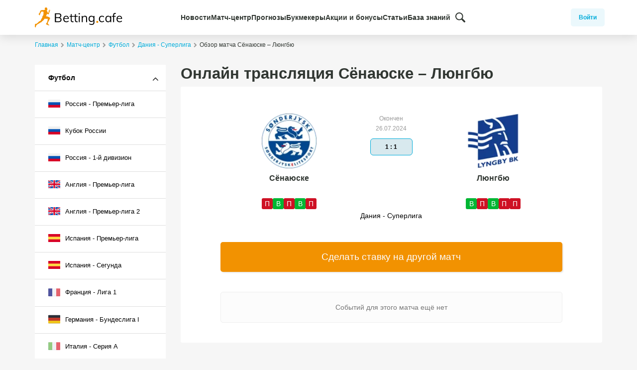

--- FILE ---
content_type: text/html; charset=UTF-8
request_url: https://bettingcafe.ru/match-center/football/tournaments/daniya-superliga/syonayuske-lyungbyu-26-iyulya-2024/
body_size: 10037
content:
<!doctype html>
<html lang="ru-RU">
<head>
	<meta charset="UTF-8">
	<meta name="yandex-verification" content="ca461276422a12ca" />
	<meta name="viewport" content="width=device-width, initial-scale=1">
	<meta name="uffiliates" content="ok">
	<link rel="profile" href="https://gmpg.org/xfn/11">


            <!-- Google Tag Manager -->
        <script>(function(w,d,s,l,i){w[l]=w[l]||[];w[l].push({'gtm.start':
        new Date().getTime(),event:'gtm.js'});var f=d.getElementsByTagName(s)[0],
        j=d.createElement(s),dl=l!='dataLayer'?'&l='+l:'';j.async=true;j.src=
        'https://www.googletagmanager.com/gtm.js?id='+i+dl;f.parentNode.insertBefore(j,f);
        })(window,document,'script','dataLayer','GTM-WC22FKF');</script>
        <!-- End Google Tag Manager -->
    
	        <script>
            var homePageUrl = "https%3A%2F%2Fbettingcafe.ru%2Fmatch-center%2Ffootball%2Ftournaments%2Fdaniya-superliga%2Fsyonayuske-lyungbyu-26-iyulya-2024%2F",
                yandexAuthUrl = "https://bettingcafe.ru" + "?bcSocialLogin=yandex&bcsl_redirect_to=" + homePageUrl,
                googleAuthUrl = "https://bettingcafe.ru" + "?bcSocialLogin=google&bcsl_redirect_to=" + homePageUrl;
        </script>
        <meta name='robots' content='index, follow, max-image-preview:large, max-snippet:-1, max-video-preview:-1' />

	<!-- This site is optimized with the Yoast SEO plugin v22.0 - https://yoast.com/wordpress/plugins/seo/ -->
	<title>Сёнаюске - Люнгбю 26 июля 2024: смотреть онлайн трансляцию и результаты матча</title>
	<meta name="description" content="Обзор матча Сёнаюске – Люнгбю 26.07.2024 Дания - Суперлига. Онлайн трансляция в прямом эфире." />
	<link rel="canonical" href="/match-center/football/tournaments/daniya-superliga/syonayuske-lyungbyu-26-iyulya-2024/" />
	<meta property="og:locale" content="ru_RU" />
	<meta property="og:type" content="website" />
	<meta property="og:title" content="Архив Матч-центр - BettingCafe" />
	<meta property="og:url" content="https://bettingcafe.ru/match-center/" />
	<meta property="og:site_name" content="BettingCafe" />
	<meta name="twitter:card" content="summary_large_image" />
	<script type="application/ld+json" class="yoast-schema-graph">{"@context":"https://schema.org","@graph":[{"@type":"CollectionPage","@id":"https://bettingcafe.ru/match-center/","url":"https://bettingcafe.ru/match-center/","name":"Архив Матч-центр - BettingCafe","isPartOf":{"@id":"https://bettingcafe.ru/#website"},"breadcrumb":{"@id":"https://bettingcafe.ru/match-center/#breadcrumb"},"inLanguage":"ru-RU"},{"@type":"BreadcrumbList","@id":"https://bettingcafe.ru/match-center/#breadcrumb","itemListElement":[{"@type":"ListItem","position":1,"name":"Home","item":"https://bettingcafe.ru/"},{"@type":"ListItem","position":2,"name":"Матчи"}]},{"@type":"WebSite","@id":"https://bettingcafe.ru/#website","url":"https://bettingcafe.ru/","name":"BettingCafe","description":"Актуальные новости и прогнозы на спорт","potentialAction":[{"@type":"SearchAction","target":{"@type":"EntryPoint","urlTemplate":"https://bettingcafe.ru/?s={search_term_string}"},"query-input":"required name=search_term_string"}],"inLanguage":"ru-RU"}]}</script>
	<!-- / Yoast SEO plugin. -->


<link rel='dns-prefetch' href='//code.jquery.com' />
<link rel="alternate" type="application/rss+xml" title="BettingCafe &raquo; Лента" href="https://bettingcafe.ru/feed/" />
<link rel="alternate" type="application/rss+xml" title="BettingCafe &raquo; Лента комментариев" href="https://bettingcafe.ru/comments/feed/" />
<link rel="alternate" type="application/rss+xml" title="BettingCafe &raquo; Лента записей типа &laquo;Матч-центр&raquo;" href="https://bettingcafe.ru/match-center/feed/" />
<link rel='stylesheet' id='social-login-css-css' href='https://bettingcafe.ru/wp-content/plugins/bc-social-login/assets/css/social-login.css?ver=6.4.1' type='text/css' media='all' />
<link rel='stylesheet' id='match-center-css' href='https://bettingcafe.ru/wp-content/plugins/match-center/match-center.css?ver=3.0.1' type='text/css' media='all' />
<style id='wp-emoji-styles-inline-css' type='text/css'>

	img.wp-smiley, img.emoji {
		display: inline !important;
		border: none !important;
		box-shadow: none !important;
		height: 1em !important;
		width: 1em !important;
		margin: 0 0.07em !important;
		vertical-align: -0.1em !important;
		background: none !important;
		padding: 0 !important;
	}
</style>
<link rel='stylesheet' id='wp-block-library-css' href='https://bettingcafe.ru/wp-includes/css/dist/block-library/style.min.css?ver=6.4.1' type='text/css' media='all' />
<style id='classic-theme-styles-inline-css' type='text/css'>
/*! This file is auto-generated */
.wp-block-button__link{color:#fff;background-color:#32373c;border-radius:9999px;box-shadow:none;text-decoration:none;padding:calc(.667em + 2px) calc(1.333em + 2px);font-size:1.125em}.wp-block-file__button{background:#32373c;color:#fff;text-decoration:none}
</style>
<style id='global-styles-inline-css' type='text/css'>
body{--wp--preset--color--black: #000000;--wp--preset--color--cyan-bluish-gray: #abb8c3;--wp--preset--color--white: #ffffff;--wp--preset--color--pale-pink: #f78da7;--wp--preset--color--vivid-red: #cf2e2e;--wp--preset--color--luminous-vivid-orange: #ff6900;--wp--preset--color--luminous-vivid-amber: #fcb900;--wp--preset--color--light-green-cyan: #7bdcb5;--wp--preset--color--vivid-green-cyan: #00d084;--wp--preset--color--pale-cyan-blue: #8ed1fc;--wp--preset--color--vivid-cyan-blue: #0693e3;--wp--preset--color--vivid-purple: #9b51e0;--wp--preset--gradient--vivid-cyan-blue-to-vivid-purple: linear-gradient(135deg,rgba(6,147,227,1) 0%,rgb(155,81,224) 100%);--wp--preset--gradient--light-green-cyan-to-vivid-green-cyan: linear-gradient(135deg,rgb(122,220,180) 0%,rgb(0,208,130) 100%);--wp--preset--gradient--luminous-vivid-amber-to-luminous-vivid-orange: linear-gradient(135deg,rgba(252,185,0,1) 0%,rgba(255,105,0,1) 100%);--wp--preset--gradient--luminous-vivid-orange-to-vivid-red: linear-gradient(135deg,rgba(255,105,0,1) 0%,rgb(207,46,46) 100%);--wp--preset--gradient--very-light-gray-to-cyan-bluish-gray: linear-gradient(135deg,rgb(238,238,238) 0%,rgb(169,184,195) 100%);--wp--preset--gradient--cool-to-warm-spectrum: linear-gradient(135deg,rgb(74,234,220) 0%,rgb(151,120,209) 20%,rgb(207,42,186) 40%,rgb(238,44,130) 60%,rgb(251,105,98) 80%,rgb(254,248,76) 100%);--wp--preset--gradient--blush-light-purple: linear-gradient(135deg,rgb(255,206,236) 0%,rgb(152,150,240) 100%);--wp--preset--gradient--blush-bordeaux: linear-gradient(135deg,rgb(254,205,165) 0%,rgb(254,45,45) 50%,rgb(107,0,62) 100%);--wp--preset--gradient--luminous-dusk: linear-gradient(135deg,rgb(255,203,112) 0%,rgb(199,81,192) 50%,rgb(65,88,208) 100%);--wp--preset--gradient--pale-ocean: linear-gradient(135deg,rgb(255,245,203) 0%,rgb(182,227,212) 50%,rgb(51,167,181) 100%);--wp--preset--gradient--electric-grass: linear-gradient(135deg,rgb(202,248,128) 0%,rgb(113,206,126) 100%);--wp--preset--gradient--midnight: linear-gradient(135deg,rgb(2,3,129) 0%,rgb(40,116,252) 100%);--wp--preset--font-size--small: 13px;--wp--preset--font-size--medium: 20px;--wp--preset--font-size--large: 36px;--wp--preset--font-size--x-large: 42px;--wp--preset--spacing--20: 0.44rem;--wp--preset--spacing--30: 0.67rem;--wp--preset--spacing--40: 1rem;--wp--preset--spacing--50: 1.5rem;--wp--preset--spacing--60: 2.25rem;--wp--preset--spacing--70: 3.38rem;--wp--preset--spacing--80: 5.06rem;--wp--preset--shadow--natural: 6px 6px 9px rgba(0, 0, 0, 0.2);--wp--preset--shadow--deep: 12px 12px 50px rgba(0, 0, 0, 0.4);--wp--preset--shadow--sharp: 6px 6px 0px rgba(0, 0, 0, 0.2);--wp--preset--shadow--outlined: 6px 6px 0px -3px rgba(255, 255, 255, 1), 6px 6px rgba(0, 0, 0, 1);--wp--preset--shadow--crisp: 6px 6px 0px rgba(0, 0, 0, 1);}:where(.is-layout-flex){gap: 0.5em;}:where(.is-layout-grid){gap: 0.5em;}body .is-layout-flow > .alignleft{float: left;margin-inline-start: 0;margin-inline-end: 2em;}body .is-layout-flow > .alignright{float: right;margin-inline-start: 2em;margin-inline-end: 0;}body .is-layout-flow > .aligncenter{margin-left: auto !important;margin-right: auto !important;}body .is-layout-constrained > .alignleft{float: left;margin-inline-start: 0;margin-inline-end: 2em;}body .is-layout-constrained > .alignright{float: right;margin-inline-start: 2em;margin-inline-end: 0;}body .is-layout-constrained > .aligncenter{margin-left: auto !important;margin-right: auto !important;}body .is-layout-constrained > :where(:not(.alignleft):not(.alignright):not(.alignfull)){max-width: var(--wp--style--global--content-size);margin-left: auto !important;margin-right: auto !important;}body .is-layout-constrained > .alignwide{max-width: var(--wp--style--global--wide-size);}body .is-layout-flex{display: flex;}body .is-layout-flex{flex-wrap: wrap;align-items: center;}body .is-layout-flex > *{margin: 0;}body .is-layout-grid{display: grid;}body .is-layout-grid > *{margin: 0;}:where(.wp-block-columns.is-layout-flex){gap: 2em;}:where(.wp-block-columns.is-layout-grid){gap: 2em;}:where(.wp-block-post-template.is-layout-flex){gap: 1.25em;}:where(.wp-block-post-template.is-layout-grid){gap: 1.25em;}.has-black-color{color: var(--wp--preset--color--black) !important;}.has-cyan-bluish-gray-color{color: var(--wp--preset--color--cyan-bluish-gray) !important;}.has-white-color{color: var(--wp--preset--color--white) !important;}.has-pale-pink-color{color: var(--wp--preset--color--pale-pink) !important;}.has-vivid-red-color{color: var(--wp--preset--color--vivid-red) !important;}.has-luminous-vivid-orange-color{color: var(--wp--preset--color--luminous-vivid-orange) !important;}.has-luminous-vivid-amber-color{color: var(--wp--preset--color--luminous-vivid-amber) !important;}.has-light-green-cyan-color{color: var(--wp--preset--color--light-green-cyan) !important;}.has-vivid-green-cyan-color{color: var(--wp--preset--color--vivid-green-cyan) !important;}.has-pale-cyan-blue-color{color: var(--wp--preset--color--pale-cyan-blue) !important;}.has-vivid-cyan-blue-color{color: var(--wp--preset--color--vivid-cyan-blue) !important;}.has-vivid-purple-color{color: var(--wp--preset--color--vivid-purple) !important;}.has-black-background-color{background-color: var(--wp--preset--color--black) !important;}.has-cyan-bluish-gray-background-color{background-color: var(--wp--preset--color--cyan-bluish-gray) !important;}.has-white-background-color{background-color: var(--wp--preset--color--white) !important;}.has-pale-pink-background-color{background-color: var(--wp--preset--color--pale-pink) !important;}.has-vivid-red-background-color{background-color: var(--wp--preset--color--vivid-red) !important;}.has-luminous-vivid-orange-background-color{background-color: var(--wp--preset--color--luminous-vivid-orange) !important;}.has-luminous-vivid-amber-background-color{background-color: var(--wp--preset--color--luminous-vivid-amber) !important;}.has-light-green-cyan-background-color{background-color: var(--wp--preset--color--light-green-cyan) !important;}.has-vivid-green-cyan-background-color{background-color: var(--wp--preset--color--vivid-green-cyan) !important;}.has-pale-cyan-blue-background-color{background-color: var(--wp--preset--color--pale-cyan-blue) !important;}.has-vivid-cyan-blue-background-color{background-color: var(--wp--preset--color--vivid-cyan-blue) !important;}.has-vivid-purple-background-color{background-color: var(--wp--preset--color--vivid-purple) !important;}.has-black-border-color{border-color: var(--wp--preset--color--black) !important;}.has-cyan-bluish-gray-border-color{border-color: var(--wp--preset--color--cyan-bluish-gray) !important;}.has-white-border-color{border-color: var(--wp--preset--color--white) !important;}.has-pale-pink-border-color{border-color: var(--wp--preset--color--pale-pink) !important;}.has-vivid-red-border-color{border-color: var(--wp--preset--color--vivid-red) !important;}.has-luminous-vivid-orange-border-color{border-color: var(--wp--preset--color--luminous-vivid-orange) !important;}.has-luminous-vivid-amber-border-color{border-color: var(--wp--preset--color--luminous-vivid-amber) !important;}.has-light-green-cyan-border-color{border-color: var(--wp--preset--color--light-green-cyan) !important;}.has-vivid-green-cyan-border-color{border-color: var(--wp--preset--color--vivid-green-cyan) !important;}.has-pale-cyan-blue-border-color{border-color: var(--wp--preset--color--pale-cyan-blue) !important;}.has-vivid-cyan-blue-border-color{border-color: var(--wp--preset--color--vivid-cyan-blue) !important;}.has-vivid-purple-border-color{border-color: var(--wp--preset--color--vivid-purple) !important;}.has-vivid-cyan-blue-to-vivid-purple-gradient-background{background: var(--wp--preset--gradient--vivid-cyan-blue-to-vivid-purple) !important;}.has-light-green-cyan-to-vivid-green-cyan-gradient-background{background: var(--wp--preset--gradient--light-green-cyan-to-vivid-green-cyan) !important;}.has-luminous-vivid-amber-to-luminous-vivid-orange-gradient-background{background: var(--wp--preset--gradient--luminous-vivid-amber-to-luminous-vivid-orange) !important;}.has-luminous-vivid-orange-to-vivid-red-gradient-background{background: var(--wp--preset--gradient--luminous-vivid-orange-to-vivid-red) !important;}.has-very-light-gray-to-cyan-bluish-gray-gradient-background{background: var(--wp--preset--gradient--very-light-gray-to-cyan-bluish-gray) !important;}.has-cool-to-warm-spectrum-gradient-background{background: var(--wp--preset--gradient--cool-to-warm-spectrum) !important;}.has-blush-light-purple-gradient-background{background: var(--wp--preset--gradient--blush-light-purple) !important;}.has-blush-bordeaux-gradient-background{background: var(--wp--preset--gradient--blush-bordeaux) !important;}.has-luminous-dusk-gradient-background{background: var(--wp--preset--gradient--luminous-dusk) !important;}.has-pale-ocean-gradient-background{background: var(--wp--preset--gradient--pale-ocean) !important;}.has-electric-grass-gradient-background{background: var(--wp--preset--gradient--electric-grass) !important;}.has-midnight-gradient-background{background: var(--wp--preset--gradient--midnight) !important;}.has-small-font-size{font-size: var(--wp--preset--font-size--small) !important;}.has-medium-font-size{font-size: var(--wp--preset--font-size--medium) !important;}.has-large-font-size{font-size: var(--wp--preset--font-size--large) !important;}.has-x-large-font-size{font-size: var(--wp--preset--font-size--x-large) !important;}
.wp-block-navigation a:where(:not(.wp-element-button)){color: inherit;}
:where(.wp-block-post-template.is-layout-flex){gap: 1.25em;}:where(.wp-block-post-template.is-layout-grid){gap: 1.25em;}
:where(.wp-block-columns.is-layout-flex){gap: 2em;}:where(.wp-block-columns.is-layout-grid){gap: 2em;}
.wp-block-pullquote{font-size: 1.5em;line-height: 1.6;}
</style>
<link rel='stylesheet' id='bc-rating-style-css' href='https://bettingcafe.ru/wp-content/plugins/bc-post-rating/assets/style.css?ver=3.0.1' type='text/css' media='all' />
<link rel='stylesheet' id='toc-screen-css' href='https://bettingcafe.ru/wp-content/plugins/table-of-contents-plus/screen.min.css?ver=2309' type='text/css' media='all' />
<link rel='stylesheet' id='bettingcafe-style-css' href='https://bettingcafe.ru/wp-content/themes/bettingcafe/style.css?ver=6.4.1' type='text/css' media='all' />
<link rel='stylesheet' id='fonts-css-css' href='https://bettingcafe.ru/wp-content/themes/bettingcafe/assets/css/fonts.css?ver=6.4.1' type='text/css' media='all' />
<link rel='stylesheet' id='bootstrap-css-css' href='https://bettingcafe.ru/wp-content/themes/bettingcafe/assets/css/bootstrap.min.css?ver=6.4.1' type='text/css' media='all' />
<link rel='stylesheet' id='bettingcafe-css-css' href='https://bettingcafe.ru/wp-content/themes/bettingcafe/assets/css/public.css?ver=6.4.1' type='text/css' media='all' />
<link rel='stylesheet' id='login-css-css' href='https://bettingcafe.ru/wp-content/themes/bettingcafe/assets/css/login.css?ver=6.4.1' type='text/css' media='all' />
<link rel='stylesheet' id='forecasts-css-css' href='https://bettingcafe.ru/wp-content/themes/bettingcafe/assets/css/forecasts.css?ver=3.0.1' type='text/css' media='all' />
<link rel='stylesheet' id='owl-css-css' href='https://bettingcafe.ru/wp-content/themes/bettingcafe/assets/plugins/owl/assets/owl.carousel.min.css?ver=6.4.1' type='text/css' media='all' />
<link rel='stylesheet' id='bootstrap-datepicker-css-css' href='//code.jquery.com/ui/1.12.1/themes/base/jquery-ui.css?ver=6.4.1' type='text/css' media='all' />
<script type="text/javascript" src="https://bettingcafe.ru/wp-includes/js/jquery/jquery.min.js?ver=3.7.1" id="jquery-core-js"></script>
<script type="text/javascript" src="https://bettingcafe.ru/wp-includes/js/jquery/jquery-migrate.min.js?ver=3.4.1" id="jquery-migrate-js"></script>
<link rel="https://api.w.org/" href="https://bettingcafe.ru/api/" /><link rel="EditURI" type="application/rsd+xml" title="RSD" href="https://bettingcafe.ru/xmlrpc.php?rsd" />
<meta name="generator" content="WordPress 6.4.1" />
<!-- Нет версии AMPHTML для этого URL. --><link rel="icon" href="https://bettingcafe.ru/wp-content/uploads/2019/12/favicon.png" sizes="32x32" />
<link rel="icon" href="https://bettingcafe.ru/wp-content/uploads/2019/12/favicon.png" sizes="192x192" />
<link rel="apple-touch-icon" href="https://bettingcafe.ru/wp-content/uploads/2019/12/favicon.png" />
<meta name="msapplication-TileImage" content="https://bettingcafe.ru/wp-content/uploads/2019/12/favicon.png" />
		<style type="text/css" id="wp-custom-css">
			.post_author {
        display: none !important;
    }		</style>
		</head>

<body class="archive post-type-archive post-type-archive-match-center">
    <!-- Google Tag Manager (noscript) -->
    <noscript><iframe src="https://www.googletagmanager.com/ns.html?id=GTM-WC22FKF"
    height="0" width="0" style="display:none;visibility:hidden"></iframe></noscript>
    <!-- End Google Tag Manager (noscript) -->
<div id="page" class="site">

	<header id="masthead" class="site-header">

		<div class="container">
			<div class="row align-items-center">

				<div class="site-branding">
					<a href="https://bettingcafe.ru/">
						<img alt="BettingCafe" src="https://bettingcafe.ru/wp-content/themes/bettingcafe/assets/imgs/logo.svg">
					</a>
				</div><!-- .site-branding -->

				<div class="header-menu d-none d-lg-block">
                    <nav id="site-navigation" class="menu-main-menu-header-container">
                        <ul id="main-menu" class="d-flex">
                        <li id="menu-item-15334" class="menu-item menu-item-type-custom menu-item-object-custom menu-item-has-children menu-item-15334"><a href="/news/">Новости</a>
<ul class="sub-menu">
	<li id="menu-item-15501" class="menu-item menu-item-type-custom menu-item-object-custom menu-item-15501"><a href="https://bettingcafe.ru/news/futbol/">Футбол</a></li>
	<li id="menu-item-15502" class="menu-item menu-item-type-custom menu-item-object-custom menu-item-15502"><a href="https://bettingcafe.ru/news/xokkej/">Хоккей</a></li>
	<li id="menu-item-15503" class="menu-item menu-item-type-custom menu-item-object-custom menu-item-15503"><a href="https://bettingcafe.ru/news/basketbol/">Баксетбол</a></li>
	<li id="menu-item-15506" class="menu-item menu-item-type-custom menu-item-object-custom menu-item-15506"><a href="https://bettingcafe.ru/news/mma/">Единоборства</a></li>
	<li id="menu-item-15505" class="menu-item menu-item-type-custom menu-item-object-custom menu-item-15505"><a href="https://bettingcafe.ru/news/boks/">Бокс</a></li>
	<li id="menu-item-15507" class="menu-item menu-item-type-custom menu-item-object-custom menu-item-15507"><a href="https://bettingcafe.ru/news/amerikanskij-futbol/">Американский футбол</a></li>
	<li id="menu-item-15504" class="menu-item menu-item-type-custom menu-item-object-custom menu-item-15504"><a href="https://bettingcafe.ru/news/gandbol/">Гандбол</a></li>
</ul>
</li>
<li id="menu-item-15331" class="menu-item menu-item-type-custom menu-item-object-custom menu-item-has-children menu-item-15331"><a href="/match-center/">Матч-центр</a>
<ul class="sub-menu">
	<li id="menu-item-15499" class="menu-item menu-item-type-custom menu-item-object-custom menu-item-15499"><a href="https://bettingcafe.ru/match-center/football/">Футбол</a></li>
	<li id="menu-item-15500" class="menu-item menu-item-type-custom menu-item-object-custom menu-item-15500"><a href="https://bettingcafe.ru/match-center/hockey/">Хоккей</a></li>
	<li id="menu-item-17312" class="menu-item menu-item-type-custom menu-item-object-custom menu-item-17312"><a href="/match-center/basketball/">Баскетбол</a></li>
</ul>
</li>
<li id="menu-item-15330" class="menu-item menu-item-type-custom menu-item-object-custom menu-item-has-children menu-item-15330"><a href="/prognozy/">Прогнозы</a>
<ul class="sub-menu">
	<li id="menu-item-15491" class="menu-item menu-item-type-custom menu-item-object-custom menu-item-15491"><a href="https://bettingcafe.ru/prognozy/futbol/">Футбол</a></li>
	<li id="menu-item-15492" class="menu-item menu-item-type-custom menu-item-object-custom menu-item-15492"><a href="https://bettingcafe.ru/prognozy/xokkej/">Хоккей</a></li>
	<li id="menu-item-15493" class="menu-item menu-item-type-custom menu-item-object-custom menu-item-15493"><a href="https://bettingcafe.ru/prognozy/basketbol/">Баскетбол</a></li>
	<li id="menu-item-15494" class="menu-item menu-item-type-custom menu-item-object-custom menu-item-15494"><a href="https://bettingcafe.ru/prognozy/tennis/">Теннис</a></li>
	<li id="menu-item-15495" class="menu-item menu-item-type-custom menu-item-object-custom menu-item-15495"><a href="https://bettingcafe.ru/prognozy/volejbol/">Волейбол</a></li>
	<li id="menu-item-15496" class="menu-item menu-item-type-custom menu-item-object-custom menu-item-15496"><a href="https://bettingcafe.ru/prognozy/edinoborstva/">Единоборства</a></li>
	<li id="menu-item-15497" class="menu-item menu-item-type-custom menu-item-object-custom menu-item-15497"><a href="https://bettingcafe.ru/prognozy/boks/">Бокс</a></li>
	<li id="menu-item-15498" class="menu-item menu-item-type-custom menu-item-object-custom menu-item-15498"><a href="https://bettingcafe.ru/prognozy/amerikanskij-futbol/">Американский футбол</a></li>
</ul>
</li>
<li id="menu-item-15329" class="menu-item menu-item-type-custom menu-item-object-custom menu-item-15329"><a href="/bookmakers/">Букмекеры</a></li>
<li id="menu-item-15332" class="menu-item menu-item-type-custom menu-item-object-custom menu-item-15332"><a href="/bonuses/">Акции и бонусы</a></li>
<li id="menu-item-15335" class="menu-item menu-item-type-custom menu-item-object-custom menu-item-15335"><a href="/articles/">Статьи</a></li>
<li id="menu-item-15333" class="menu-item menu-item-type-custom menu-item-object-custom menu-item-15333"><a href="/wiki/">База знаний</a></li>
                        <li class="d-flex align-items-center">
                            <div class="search-block d-none d-lg-flex">
                                <button class="search-button" title="Поиск">
                                    <img src="https://bettingcafe.ru/wp-content/themes/bettingcafe/assets/imgs/magnifying-glass.svg">
                                </button>
                                <div class="search-form">
                                    <form method="get" class="d-flex" id="searchform" action="https://bettingcafe.ru/">
    <input type="text" class="field" name="s" id="s" placeholder="Поиск по сайту" />
    <button type="submit" class="submit" name="submit" id="searchsubmit">
                <img src="https://bettingcafe.ru/wp-content/themes/bettingcafe/assets/imgs/search-icon-yellow.svg">
    </button>
</form>
                                </div>
                            </div>
                        </li>
                        </ul>
                    </nav>
                </div>
                <div class="d-flex header-menu-wrap p-0 justify-content-end">
                    <div class="dasboard-block align-items-center d-flex">
                                                    <button class="login-button" id="login-btn">Войти</button>
                                                </div>
                    <div id="burger" class="col-6 d-flex justify-content-end d-lg-none text-right">
                        <div class="menu_icon">
                            <button class="cmn-toggle-switch cmn-toggle-switch__htx">
                                <span>toggle menu</span>
                            </button>
                        </div>
                    </div>
                </div>
			</div>
		</div>

	</header><!-- #masthead -->

	<div id="content" class="site-content">

			<div class="container">
			<div class="row">
				<div class="col-12">
					<div id="breadcrumbs">
						<div class="breadcrumb-list d-block align-items-center" itemscope="" itemtype="https://schema.org/BreadcrumbList"><span class="bc_breadcrumb" itemprop="itemListElement" itemscope="" itemtype="https://schema.org/ListItem"><a rel="v:url" itemprop="item" href="/"><span itemprop="name">Главная</span></a><meta itemprop="position" content="1"></span><i class="fa fa-chevron-right" aria-hidden="true"></i><span class="bc_breadcrumb" itemprop="itemListElement" itemscope="" itemtype="https://schema.org/ListItem"><a rel="v:url" itemprop="item" href="/match-center/"><span itemprop="name">Матч-центр</span></a><meta itemprop="position" content="2"></span><i class="fa fa-chevron-right" aria-hidden="true"></i><span class="bc_breadcrumb" itemprop="itemListElement" itemscope="" itemtype="https://schema.org/ListItem"><a rel="v:url" itemprop="item" href="/match-center/football/"><span itemprop="name">Футбол</span></a><meta itemprop="position" content="3"></span><i class="fa fa-chevron-right" aria-hidden="true"></i><span class="bc_breadcrumb" itemprop="itemListElement" itemscope="" itemtype="https://schema.org/ListItem"><a rel="v:url" itemprop="item" href="/match-center/football/tournaments/daniya-superliga/"><span itemprop="name">Дания - Суперлига</span></a><meta itemprop="position" content="4"></span><i class="fa fa-chevron-right" aria-hidden="true"></i><span class="bc_breadcrumb" itemprop="itemListElement" itemscope="" itemtype="https://schema.org/ListItem"><span itemprop="name">Обзор матча Сёнаюске – Люнгбю</span><meta itemprop="position" content="5"></span></div>					</div>
				</div>
			</div>
		</div>
	<div class="container" id="match_page">
    <div class="row">
        <aside id="secondary" class="d-none d-lg-block widget-area col-12 col-lg-3 mb-4 order-md-2 order-2 order-xl-0 order-lg-0 position-relative">
    <div class="sidebar-section-navigation">
        <section id="nav_menu" class="widget widget_nav_menu">
            <div class="menu-matchcenter mc_leagues">
                <ul class="menu">
                    <li class="menu-item menu-item-type-taxonomy menu-item-object-forecasts menu-item-has-children"><a href="#">Футбол</a><ul class="sub-menu"><li class="menu-item menu-item-type-taxonomy menu-item-forecasts menu-item-227"><a href="/match-center/football/tournaments/rossiya-premer-liga/"><img src="https://bettingcafe.ru/wp-content/plugins/match-center/assets/img/cc/ru.svg"> Россия - Премьер-лига</a></li><li class="menu-item menu-item-type-taxonomy menu-item-forecasts menu-item-227"><a href="/match-center/football/tournaments/kubok-rossii/"><img src="https://bettingcafe.ru/wp-content/plugins/match-center/assets/img/cc/ru.svg"> Кубок России</a></li><li class="menu-item menu-item-type-taxonomy menu-item-forecasts menu-item-227"><a href="/match-center/football/tournaments/rossiya-1-j-divizion/"><img src="https://bettingcafe.ru/wp-content/plugins/match-center/assets/img/cc/ru.svg"> Россия - 1-й дивизион</a></li><li class="menu-item menu-item-type-taxonomy menu-item-forecasts menu-item-227"><a href="/match-center/football/tournaments/angliya-premer-liga/"><img src="https://bettingcafe.ru/wp-content/plugins/match-center/assets/img/cc/gb.svg"> Англия - Премьер-лига</a></li><li class="menu-item menu-item-type-taxonomy menu-item-forecasts menu-item-227"><a href="/match-center/football/tournaments/angliya-premer-liga-2/"><img src="https://bettingcafe.ru/wp-content/plugins/match-center/assets/img/cc/gb.svg"> Англия - Премьер-лига 2</a></li><li class="menu-item menu-item-type-taxonomy menu-item-forecasts menu-item-227"><a href="/match-center/football/tournaments/ispaniya-premer-liga/"><img src="https://bettingcafe.ru/wp-content/plugins/match-center/assets/img/cc/es.svg"> Испания - Премьер-лига</a></li><li class="menu-item menu-item-type-taxonomy menu-item-forecasts menu-item-227"><a href="/match-center/football/tournaments/ispaniya-segunda/"><img src="https://bettingcafe.ru/wp-content/plugins/match-center/assets/img/cc/es.svg"> Испания - Сегунда</a></li><li class="menu-item menu-item-type-taxonomy menu-item-forecasts menu-item-227"><a href="/match-center/football/tournaments/franciya-liga-1/"><img src="https://bettingcafe.ru/wp-content/plugins/match-center/assets/img/cc/fr.svg"> Франция - Лига 1</a></li><li class="menu-item menu-item-type-taxonomy menu-item-forecasts menu-item-227"><a href="/match-center/football/tournaments/germaniya-bundesliga-i/"><img src="https://bettingcafe.ru/wp-content/plugins/match-center/assets/img/cc/de.svg"> Германия - Бундеслига I</a></li><li class="menu-item menu-item-type-taxonomy menu-item-forecasts menu-item-227"><a href="/match-center/football/tournaments/italiya-seriya-a/"><img src="https://bettingcafe.ru/wp-content/plugins/match-center/assets/img/cc/it.svg"> Италия - Серия А</a></li><li class="menu-item menu-item-type-taxonomy menu-item-forecasts menu-item-227"><a href="/match-center/football/tournaments/liga-chempionov-uefa/"><img src="https://bettingcafe.ru/wp-content/plugins/match-center/assets/img/cc/uefa-champ.jpg"> Лига Чемпионов УЕФА</a></li><li class="menu-item menu-item-type-taxonomy menu-item-forecasts menu-item-227"><a href="/match-center/football/tournaments/liga-evropy-uefa/"><img src="https://bettingcafe.ru/wp-content/plugins/match-center/assets/img/cc/uefa-eur.jpg"> Лига Европы УЕФА</a></li><li class="menu-item menu-item-type-taxonomy menu-item-forecasts menu-item-227"><a href="/match-center/football/tournaments/chexiya-pervaya-liga/"><img src="https://bettingcafe.ru/wp-content/plugins/match-center/assets/img/cc/cz.svg"> Чехия - Первая лига</a></li><li class="menu-item menu-item-type-taxonomy menu-item-forecasts menu-item-227"><a href="/match-center/football/tournaments/ssha-mls/"><img src="https://bettingcafe.ru/wp-content/plugins/match-center/assets/img/cc/us.svg"> США - МЛС</a></li><li class="menu-item menu-item-type-taxonomy menu-item-forecasts menu-item-227"><a href="/match-center/football/tournaments/niderlandy-eredivizi/"><img src="https://bettingcafe.ru/wp-content/plugins/match-center/assets/img/cc/nl.svg"> Нидерланды - Эредивизи</a></li><li class="menu-item menu-item-type-taxonomy menu-item-forecasts menu-item-227"><a href="/match-center/football/tournaments/daniya-superliga/"><img src="https://bettingcafe.ru/wp-content/plugins/match-center/assets/img/cc/dk.svg"> Дания - Суперлига</a></li><li class="menu-item menu-item-type-taxonomy menu-item-forecasts menu-item-227"><a href="/match-center/football/tournaments/braziliya-seriya-a/"><img src="https://bettingcafe.ru/wp-content/plugins/match-center/assets/img/cc/br.svg"> Бразилия - Серия A</a></li><li class="menu-item menu-item-type-taxonomy menu-item-forecasts menu-item-227"><a href="/match-center/football/tournaments/portugaliya-primejra-liga/"><img src="https://bettingcafe.ru/wp-content/plugins/match-center/assets/img/cc/pt.svg"> Португалия - Примейра-лига</a></li><li class="menu-item menu-item-type-taxonomy menu-item-forecasts menu-item-227"><a href="/match-center/football/tournaments/turciya-superliga/"><img src="https://bettingcafe.ru/wp-content/plugins/match-center/assets/img/cc/tr.svg"> Турция - Суперлига</a></li><li class="menu-item menu-item-type-taxonomy menu-item-forecasts menu-item-227"><a href="/match-center/football/tournaments/belarus-premer-liga/"><img src="https://bettingcafe.ru/wp-content/plugins/match-center/assets/img/cc/by.svg"> Беларусь - Премьер-лига</a></li></ul></li><li class="menu-item menu-item-type-taxonomy menu-item-object-forecasts menu-item-has-children"><a href="#">Хоккей</a><ul class="sub-menu"><li class="menu-item menu-item-type-taxonomy menu-item-forecasts menu-item-227"><a href="/match-center/hockey/tournaments/chehiya-ekstraliga/"><img src="https://bettingcafe.ru/wp-content/plugins/match-center/assets/img/cc/cz.svg"> Чехия - Экстралига</a></li><li class="menu-item menu-item-type-taxonomy menu-item-forecasts menu-item-227"><a href="/match-center/hockey/tournaments/khl/"><img src="https://bettingcafe.ru/wp-content/plugins/match-center/assets/img/cc/ru.svg"> КХЛ</a></li><li class="menu-item menu-item-type-taxonomy menu-item-forecasts menu-item-227"><a href="/match-center/hockey/tournaments/shveytsariya-nla/"><img src="https://bettingcafe.ru/wp-content/plugins/match-center/assets/img/cc/ch.svg"> Швейцария НЛА</a></li></ul></li><li class="menu-item menu-item-type-taxonomy menu-item-object-forecasts menu-item-has-children"><a href="#">Баскетбол</a><ul class="sub-menu"><li class="menu-item menu-item-type-taxonomy menu-item-forecasts menu-item-227"><a href="/match-center/basketball/tournaments/edinaya-liga-vtb/"><img src="https://bettingcafe.ru/wp-content/plugins/match-center/assets/img/cc/ru.svg"> Единая лига ВТБ</a></li><li class="menu-item menu-item-type-taxonomy menu-item-forecasts menu-item-227"><a href="/match-center/basketball/tournaments/nba/"><img src="https://bettingcafe.ru/wp-content/plugins/match-center/assets/img/cc/us.svg"> НБА</a></li></ul></li>                </ul>
            </div>
        </section>

            <div id="best_bookmakers">
        <h3>Букмекеры</h3>
                        <div class="bb_item">
            <div class="logo">
                <div class="logo_img">
                    <img src="https://bettingcafe.ru/wp-content/webp-express/webp-images/doc-root/wp-content/uploads/2020/01/betcity-logo-2.png.webp" />
                    Бетсити                </div>
                <div class="bb_buttons">
                    <a target="_blank" href="#bc_reviews_wrp" title="Отзывы о БК Бетсити" class="comments"></a>
                    <span data="L3phZ2x1c2hrYS8/dXJsPWFIUjBjSE02THk5MGNtc3VlSEJzYVc1ckxtbHZMMk5zYVdOclAzQnBaRDA0TVRjbWIyWm1aWEpmYVdROU56RXc=" class="url href"></span>
                </div>
            </div>
                        <span class="bb_button href" data="L3phZ2x1c2hrYS8/dXJsPWFIUjBjSE02THk5MGNtc3VlSEJzYVc1ckxtbHZMMk5zYVdOclAzQnBaRDA0TVRjbWIyWm1aWEpmYVdROU56RXc="><img src="https://bettingcafe.ru/wp-content/themes/bettingcafe/assets/imgs/sidebar_bb_button.svg" /> 100000</span>
                    </div>
                <div class="bb_item">
            <div class="logo">
                <div class="logo_img">
                    <img src="https://bettingcafe.ru/wp-content/uploads/2020/01/winline.svg" />
                    Winline                </div>
                <div class="bb_buttons">
                    <a target="_blank" href="#bc_reviews_wrp" title="Отзывы о БК Winline" class="comments"></a>
                    <span data="L3phZ2x1c2hrYS8/dXJsPWFIUjBjSE02THk5aWIyNTFjeTVpWlhSNExuTjFMMk5zYVdOclAzQnBaRDB6TlRrMU9TWnZabVpsY2w5cFpEMDROakltYkQweE56QTJNalk0T0RJMQ==" class="url href"></span>
                </div>
            </div>
                        <span class="bb_button href" data="L3phZ2x1c2hrYS8/dXJsPWFIUjBjSE02THk5aWIyNTFjeTVpWlhSNExuTjFMMk5zYVdOclAzQnBaRDB6TlRrMU9TWnZabVpsY2w5cFpEMDROakltYkQweE56QTJNalk0T0RJMQ=="><img src="https://bettingcafe.ru/wp-content/themes/bettingcafe/assets/imgs/sidebar_bb_button.svg" /> 3 000₽</span>
                    </div>
                <div class="bb_item">
            <div class="logo">
                <div class="logo_img">
                    <img src="https://bettingcafe.ru/wp-content/uploads/2020/01/марафон.svg" />
                    Марафон                </div>
                <div class="bb_buttons">
                    <a target="_blank" href="#bc_reviews_wrp" title="Отзывы о БК Марафон" class="comments"></a>
                    <span data="L3phZ2x1c2hrYS8/dXJsPWFIUjBjSE02THk5aWIyNTFjeTVpWlhSNExuTjFMMk5zYVdOclAzQnBaRDB6TlRrMU9TWnZabVpsY2w5cFpEMHhNakEwSm13OU1UY3hNakkwTURnM01nPT0=" class="url href"></span>
                </div>
            </div>
                        <span class="bb_button href" data="L3phZ2x1c2hrYS8/dXJsPWFIUjBjSE02THk5aWIyNTFjeTVpWlhSNExuTjFMMk5zYVdOclAzQnBaRDB6TlRrMU9TWnZabVpsY2w5cFpEMHhNakEwSm13OU1UY3hNakkwTURnM01nPT0="><img src="https://bettingcafe.ru/wp-content/themes/bettingcafe/assets/imgs/sidebar_bb_button.svg" /> 15 000₽</span>
                    </div>
                <div class="bb_item">
            <div class="logo">
                <div class="logo_img">
                    <img src="https://bettingcafe.ru/wp-content/uploads/2020/01/лига_ставок.svg" />
                    Лига Ставок                </div>
                <div class="bb_buttons">
                    <a target="_blank" href="#bc_reviews_wrp" title="Отзывы о БК Лига Ставок" class="comments"></a>
                    <span data="L3phZ2x1c2hrYS8/dXJsPWFIUjBjSE02THk5MGNtc3VlSEJzYVc1ckxtbHZMMk5zYVdOclAzQnBaRDA0TVRjbWIyWm1aWEpmYVdROU5EZzE=" class="url href"></span>
                </div>
            </div>
                        <span class="bb_button href" data="L3phZ2x1c2hrYS8/dXJsPWFIUjBjSE02THk5MGNtc3VlSEJzYVc1ckxtbHZMMk5zYVdOclAzQnBaRDA0TVRjbWIyWm1aWEpmYVdROU5EZzE="><img src="https://bettingcafe.ru/wp-content/themes/bettingcafe/assets/imgs/sidebar_bb_button.svg" /> 4444</span>
                    </div>
                <div class="bb_item">
            <div class="logo">
                <div class="logo_img">
                    <img src="https://bettingcafe.ru/wp-content/uploads/2020/01/леон.svg" />
                    Леон                </div>
                <div class="bb_buttons">
                    <a target="_blank" href="#bc_reviews_wrp" title="Отзывы о БК Леон" class="comments"></a>
                    <span data="L3phZ2x1c2hrYS8/dXJsPWFIUjBjSE02THk5MGNtc3VlSEJzYVc1ckxtbHZMMk5zYVdOclAzQnBaRDA0TVRjbWIyWm1aWEpmYVdROU1UQTRNUT09" class="url href"></span>
                </div>
            </div>
                        <span class="bb_button href" data="L3phZ2x1c2hrYS8/dXJsPWFIUjBjSE02THk5MGNtc3VlSEJzYVc1ckxtbHZMMk5zYVdOclAzQnBaRDA0TVRjbWIyWm1aWEpmYVdROU1UQTRNUT09"><img src="https://bettingcafe.ru/wp-content/themes/bettingcafe/assets/imgs/sidebar_bb_button.svg" /> 20000</span>
                    </div>
</div>    </div>
</aside>        <div class="col-12 col-lg-9">
            <h1>Онлайн трансляция Сёнаюске – Люнгбю</h1>
                <div class="box">
                    <div class="padding_big">
                        <div class="match_info justify-content-around">
                            <div class="team1 text-center">
                                <div class="team_img"
                                     style="background-image: url('https://bettingcafe.ru/wp-content/webp-express/webp-images/doc-root/wp-content/uploads/match-center/team/soccer/147.png.webp');"></div>
                                <span>Сёнаюске</span>
                                <div class="team_events"><div class="pg_lose" title="Проигрыш">П</div><div class="pg_win" title="Выигрыш">В</div><div class="pg_lose" title="Проигрыш">П</div><div class="pg_win" title="Выигрыш">В</div><div class="pg_lose" title="Проигрыш">П</div></div>                            </div>
                                                            <div class="game_status text-center">
                                    Окончен                                    <br/>26.07.2024                                    <div class="game_count">
                                                                                    1 : 1                                                                            </div>
                                </div>
                                                        <div class="team2 text-center">
                                <div class="team_img"
                                     style="background-image: url('https://bettingcafe.ru/wp-content/webp-express/webp-images/doc-root/wp-content/uploads/match-center/team/soccer/9767.png.webp');"></div>
                                <span>Люнгбю</span>
                                <div class="team_events"><div class="pg_win" title="Выигрыш">В</div><div class="pg_lose" title="Проигрыш">П</div><div class="pg_win" title="Выигрыш">В</div><div class="pg_lose" title="Проигрыш">П</div><div class="pg_lose" title="Проигрыш">П</div></div>                            </div>
                        </div>
                        <div>
                        <span class="league_name">Дания - Суперлига                        <br/>                                                                                </span>
                        </div>
                    </div>

                    <div class="padding_100">
                            <div class="cell cell5 bids d-flex">
       <a href="/match-center/" rel="nofollow" target="_blank" class="make_bet_big">Сделать ставку на другой матч</a>
   </div>
                        <div class="box" style="text-align: center; border-radius: 5px; margin: 20px 0 0 0; background: #fcfcfc; color: #777; border: 1px solid #eee;">Событий для этого матча ещё нет</div>                    </div>
                </div>
                                    </div>
    </div>
</div>

</div><!-- #content -->

    <button class="table-of-contents d-bloc d-lg-none" data-toggle="modal" data-target="#tableOfContents" style="display: none;"></button>
    <div id="tableOfContents" class="modal fade">
        <div class="m-auto modal-dialog">
            <div class="modal-content w-100">
                <div class="modal-header">
                    <div class="title">Содержание</div>
                    <button type="button" class="close p-0" data-dismiss="modal" aria-hidden="true"><img src="https://bettingcafe.ru/wp-content/themes/bettingcafe/assets/imgs/close-black.svg"></button>
                </div>
                <div class="modal-body p-0"></div>
            </div>
        </div>
    </div>
    
<div class="modal fade" id="loginModal" tabindex="-1" role="dialog" aria-labelledby="loginModalLabel" aria-hidden="true">
    <div class="modal-dialog" role="document">
        <div class="modal-content">
            <button title="Закрыть окно" type="button" class="close" data-dismiss="modal" aria-label="Close">
                <span aria-hidden="true">&times;</span>
            </button>
            <div class="modal-body" id="loginModalBody"></div>
        </div>
    </div>
</div>

<footer id="colophon" class="site-footer">
    <div class="footer-site-nav pb-3">
        <div class="container">
            <div class="row footer-row">
                                <div class="col-6 col-lg-3">
                    <div class="menu-footer-column-1-container"><ul id="menu-footer-column-1" class="menu"><li id="menu-item-15336" class="footer-parent-link menu-item menu-item-type-custom menu-item-object-custom menu-item-15336"><a href="/bookmakers/">Букмекеры</a></li>
<li id="menu-item-15337" class="menu-item menu-item-type-custom menu-item-object-custom menu-item-15337"><a href="/bookmakers/rossiyskie/">Букмекерские конторы</a></li>
<li id="menu-item-15338" class="menu-item menu-item-type-custom menu-item-object-custom menu-item-15338"><a href="/bookmakers/">Рейтинг букмекеров</a></li>
<li id="menu-item-15339" class="menu-item menu-item-type-custom menu-item-object-custom menu-item-15339"><a href="/bookmakers/legalnyie/">Легальные букмекеры</a></li>
<li id="menu-item-15352" class="menu-item menu-item-type-custom menu-item-object-custom menu-item-15352"><a href="/bookmakers/bonus/">Бонусы букмекеров</a></li>
<li id="menu-item-15353" class="menu-item menu-item-type-custom menu-item-object-custom menu-item-15353"><a href="/bookmakers/prilozheniya-bukmekerskih-kontor/">Мобильные приложения букмекеров</a></li>
</ul></div>                </div>
                                <div class="col-6 col-lg-3">
                    <div class="menu-footer-column-2-container"><ul id="menu-footer-column-2" class="menu"><li id="menu-item-15340" class="footer-parent-link menu-item menu-item-type-custom menu-item-object-custom menu-item-15340"><a href="/bookmakers/">Букмекерские конторы</a></li>
<li id="menu-item-15341" class="menu-item menu-item-type-custom menu-item-object-custom menu-item-15341"><a href="/bookmakers/liga-stavok/">Букмекерская контора Лига Ставок</a></li>
</ul></div>                </div>
                                <div class="col-6 col-lg-3">
                    <div class="menu-footer-column-3-container"><ul id="menu-footer-column-3" class="menu"><li id="menu-item-15342" class="footer-parent-link menu-item menu-item-type-custom menu-item-object-custom menu-item-15342"><a href="/wiki/">База знаний</a></li>
<li id="menu-item-15343" class="menu-item menu-item-type-custom menu-item-object-custom menu-item-15343"><a href="/wiki/betting-school/">Школа беттинга</a></li>
<li id="menu-item-15344" class="menu-item menu-item-type-custom menu-item-object-custom menu-item-15344"><a href="/wiki#terms">Словарь терминов</a></li>
<li id="menu-item-15345" class="menu-item menu-item-type-custom menu-item-object-custom menu-item-15345"><a href="/wiki/betting-school/osnovy/">FAQ</a></li>
<li id="menu-item-15346" class="menu-item menu-item-type-custom menu-item-object-custom menu-item-15346"><a href="/wiki/persons/">Лица</a></li>
</ul></div>                </div>
                                <div class="col-6 col-lg-3">
                    <div class="menu-footer-column-4-container"><ul id="menu-footer-column-4" class="menu"><li id="menu-item-15347" class="footer-parent-link menu-item menu-item-type-custom menu-item-object-custom menu-item-15347"><a href="/about/">О нас</a></li>
<li id="menu-item-15348" class="menu-item menu-item-type-custom menu-item-object-custom menu-item-15348"><a href="/about/">О нас</a></li>
<li id="menu-item-15349" class="menu-item menu-item-type-custom menu-item-object-custom menu-item-15349"><a href="/polzovatelskoe-soglashenie/">Пользовательское соглашение</a></li>
<li id="menu-item-15350" class="menu-item menu-item-type-custom menu-item-object-custom menu-item-15350"><a href="/kontakty/">Контакты</a></li>
<li id="menu-item-15351" class="menu-item menu-item-type-custom menu-item-object-custom menu-item-15351"><a href="/politika-konfidencialnosti/">Политика конфиденциальности</a></li>
</ul></div>                </div>
                            </div>
        </div>
        <div class="container-fluid">
            <div class="row footer-open-row justify-content-center d-lg-flex d-none pt-2 pb-3">
                <span class="footer-open position-relative">Ещё</span>
                <span class="footer-open footer-close d-none position-relative">Скрыть</span>
            </div>
        </div>
        <!--div class="container">
                <div class="row footer-row">
                    <div class="col-6 col-lg-3">
                        1
                    </div>
                    <div class="col-6 col-lg-3">
                        <a class="footer-parent-link" href="#">Капперы</a>
                        <nav class="footer-nav">
                            <ul>
                                <li><a href="#">Рейтинг капперов</a></li>
                                <li><a href="#">Черный список</a></li>
                            </ul>
                        </nav>
                    </div>
                    <div class="col-6 col-lg-3">
                        <a class="footer-parent-link" href="#">Калькуляторы</a>
                        <nav class="footer-nav">
                            <ul>
                                <li><a href="/kalkulyator-sistemy-stavok/">Калькулятор системы ставок онлайн</a></li>
                                <li><a href="/kalkulyator-vilok/">Калькулятор вилок онлайн</a></li>
                                <li><a href="/kalkulyator-bukmekerskoj-marzhi/">Калькулятор букмекерской маржи</a></li>
                                <li><a href="/kalkulyator-dogona/">Калькулятор догона онлайн</a></li>
                                <li><a href="/kalkulyator-roi/">Калькулятор ROI онлайн</a></li>
                                <li><a href="/raschet-tochki-bezubytochnosti/">Расчет точки безубыточности</a></li>
                            </ul>
                        </nav>
                    </div>
                    <div class="col-6 col-lg-3">
                        <a class="footer-parent-link" href="/articles/">Статьи</a>
                        <nav class="footer-nav">
                            <ul>
                                <li><a href="/articles/trendy/">Тренды</a></li>
                                <li><a href="/articles/football/">Футбол</a></li>
                                <li><a href="/articles/hockey/">Хоккей</a></li>
                            </ul>
                        </nav>
                    </div>
                </div>
            </div>
            <div class="container-fluid">
                <div class="row footer-open-row justify-content-center d-lg-flex d-none pt-2">
                    <span class="footer-open position-relative">Ещё</span>
                    <span class="footer-open footer-close d-none position-relative">Скрыть</span>
                </div>
            </div>
        </div-->
        <div class="footer-site-info mt-lg-0 mt-3 text-lg-left text-center">
            <div class="container">
                <div class="row">
                    <div class="col-lg-12 order-lg-0 order-last mt-lg-0 mt-3">
                        <p class="px-lg-0 px-2">Copyright 2026.<br/>Все права защищены. Bettingcafe - информационный портал о ставках на спортивные события. Не принимает ставки и не является букмекерской конторой. СМИ зарегистрировано 19 мая 2023 года Роскомнадзором за номером Эл № ФС77-85295</p>
                                                </div>
                    </div>
                </div>
            </div>
        </div>
    </footer><!-- #colophon -->
</div><!-- #page -->

<!---->
<div id="mobile-menu">
    <nav>
        <div class="search-mob-block">
            <div class="mob-search-form">
                <form method="get" class="d-flex flex-column" id="searchform-mobile" action="https://bettingcafe.ru/?s=">
                    <button type="submit"><img src="https://bettingcafe.ru/wp-content/themes/bettingcafe/assets/imgs/icon_search_grey.svg"></button>
                    <input type="text" class="field" name="s" id="s-mobile" placeholder="Поиск" />
                </form>
            </div>
        </div>
    <div class="main-menu-for-mobile"><ul id="menu-main-menu-header" class="main-menu-mob"><li class="menu-item menu-item-type-custom menu-item-object-custom menu-item-has-children menu-item-15334"><a href="/news/">Новости<i class="fa fa-angle-right" aria-hidden="true"></i></a>
<ul class="sub-menu">
	<li class="menu-item menu-item-type-custom menu-item-object-custom menu-item-15501"><a href="https://bettingcafe.ru/news/futbol/">Футбол<i class="fa fa-angle-right" aria-hidden="true"></i></a></li>
	<li class="menu-item menu-item-type-custom menu-item-object-custom menu-item-15502"><a href="https://bettingcafe.ru/news/xokkej/">Хоккей<i class="fa fa-angle-right" aria-hidden="true"></i></a></li>
	<li class="menu-item menu-item-type-custom menu-item-object-custom menu-item-15503"><a href="https://bettingcafe.ru/news/basketbol/">Баксетбол<i class="fa fa-angle-right" aria-hidden="true"></i></a></li>
	<li class="menu-item menu-item-type-custom menu-item-object-custom menu-item-15506"><a href="https://bettingcafe.ru/news/mma/">Единоборства<i class="fa fa-angle-right" aria-hidden="true"></i></a></li>
	<li class="menu-item menu-item-type-custom menu-item-object-custom menu-item-15505"><a href="https://bettingcafe.ru/news/boks/">Бокс<i class="fa fa-angle-right" aria-hidden="true"></i></a></li>
	<li class="menu-item menu-item-type-custom menu-item-object-custom menu-item-15507"><a href="https://bettingcafe.ru/news/amerikanskij-futbol/">Американский футбол<i class="fa fa-angle-right" aria-hidden="true"></i></a></li>
	<li class="menu-item menu-item-type-custom menu-item-object-custom menu-item-15504"><a href="https://bettingcafe.ru/news/gandbol/">Гандбол<i class="fa fa-angle-right" aria-hidden="true"></i></a></li>
</ul>
</li>
<li class="menu-item menu-item-type-custom menu-item-object-custom menu-item-has-children menu-item-15331"><a href="/match-center/">Матч-центр<i class="fa fa-angle-right" aria-hidden="true"></i></a>
<ul class="sub-menu">
	<li class="menu-item menu-item-type-custom menu-item-object-custom menu-item-15499"><a href="https://bettingcafe.ru/match-center/football/">Футбол<i class="fa fa-angle-right" aria-hidden="true"></i></a></li>
	<li class="menu-item menu-item-type-custom menu-item-object-custom menu-item-15500"><a href="https://bettingcafe.ru/match-center/hockey/">Хоккей<i class="fa fa-angle-right" aria-hidden="true"></i></a></li>
	<li class="menu-item menu-item-type-custom menu-item-object-custom menu-item-17312"><a href="/match-center/basketball/">Баскетбол<i class="fa fa-angle-right" aria-hidden="true"></i></a></li>
</ul>
</li>
<li class="menu-item menu-item-type-custom menu-item-object-custom menu-item-has-children menu-item-15330"><a href="/prognozy/">Прогнозы<i class="fa fa-angle-right" aria-hidden="true"></i></a>
<ul class="sub-menu">
	<li class="menu-item menu-item-type-custom menu-item-object-custom menu-item-15491"><a href="https://bettingcafe.ru/prognozy/futbol/">Футбол<i class="fa fa-angle-right" aria-hidden="true"></i></a></li>
	<li class="menu-item menu-item-type-custom menu-item-object-custom menu-item-15492"><a href="https://bettingcafe.ru/prognozy/xokkej/">Хоккей<i class="fa fa-angle-right" aria-hidden="true"></i></a></li>
	<li class="menu-item menu-item-type-custom menu-item-object-custom menu-item-15493"><a href="https://bettingcafe.ru/prognozy/basketbol/">Баскетбол<i class="fa fa-angle-right" aria-hidden="true"></i></a></li>
	<li class="menu-item menu-item-type-custom menu-item-object-custom menu-item-15494"><a href="https://bettingcafe.ru/prognozy/tennis/">Теннис<i class="fa fa-angle-right" aria-hidden="true"></i></a></li>
	<li class="menu-item menu-item-type-custom menu-item-object-custom menu-item-15495"><a href="https://bettingcafe.ru/prognozy/volejbol/">Волейбол<i class="fa fa-angle-right" aria-hidden="true"></i></a></li>
	<li class="menu-item menu-item-type-custom menu-item-object-custom menu-item-15496"><a href="https://bettingcafe.ru/prognozy/edinoborstva/">Единоборства<i class="fa fa-angle-right" aria-hidden="true"></i></a></li>
	<li class="menu-item menu-item-type-custom menu-item-object-custom menu-item-15497"><a href="https://bettingcafe.ru/prognozy/boks/">Бокс<i class="fa fa-angle-right" aria-hidden="true"></i></a></li>
	<li class="menu-item menu-item-type-custom menu-item-object-custom menu-item-15498"><a href="https://bettingcafe.ru/prognozy/amerikanskij-futbol/">Американский футбол<i class="fa fa-angle-right" aria-hidden="true"></i></a></li>
</ul>
</li>
<li class="menu-item menu-item-type-custom menu-item-object-custom menu-item-15329"><a href="/bookmakers/">Букмекеры<i class="fa fa-angle-right" aria-hidden="true"></i></a></li>
<li class="menu-item menu-item-type-custom menu-item-object-custom menu-item-15332"><a href="/bonuses/">Акции и бонусы<i class="fa fa-angle-right" aria-hidden="true"></i></a></li>
<li class="menu-item menu-item-type-custom menu-item-object-custom menu-item-15335"><a href="/articles/">Статьи<i class="fa fa-angle-right" aria-hidden="true"></i></a></li>
<li class="menu-item menu-item-type-custom menu-item-object-custom menu-item-15333"><a href="/wiki/">База знаний<i class="fa fa-angle-right" aria-hidden="true"></i></a></li>
</ul></div>    </nav>
</div>

<!---->
<div class="overlay"></div>

<script type="text/javascript" src="https://bettingcafe.ru/wp-content/plugins/bc-social-login/assets/js/social-login.js?ver=6.4.1" id="social-login-js-js"></script>
<script type="text/javascript" src="https://bettingcafe.ru/wp-content/plugins/match-center/match-center.js?ver=3.0.1" id="match-center-js"></script>
<script type="text/javascript" src="https://bettingcafe.ru/wp-content/plugins/bc-post-rating/assets/script.js?ver=3.0.1" id="bc-rating-js-js"></script>
<script type="text/javascript" id="toc-front-js-extra">
/* <![CDATA[ */
var tocplus = {"visibility_show":"\u041f\u043e\u043a\u0430\u0437\u0430\u0442\u044c","visibility_hide":"\u0421\u043a\u0440\u044b\u0442\u044c","width":"Auto"};
/* ]]> */
</script>
<script type="text/javascript" src="https://bettingcafe.ru/wp-content/plugins/table-of-contents-plus/front.min.js?ver=2309" id="toc-front-js"></script>
<script type="text/javascript" src="https://bettingcafe.ru/wp-content/themes/bettingcafe/assets/js/public.js?ver=3.0.1" id="public-js-js"></script>
<script type="text/javascript" src="https://bettingcafe.ru/wp-content/themes/bettingcafe/assets/js/hideurl.js" id="hideurl-js-js"></script>
<script type="text/javascript" src="https://bettingcafe.ru/wp-content/themes/bettingcafe/assets/js/bootstrap.min.js" id="bootstrap-min-js-js"></script>
<script type="text/javascript" id="login-script-js-extra">
/* <![CDATA[ */
var ajax_object = {"ajax_url":"https:\/\/bettingcafe.ru\/wp-admin\/admin-ajax.php"};
/* ]]> */
</script>
<script type="text/javascript" src="https://bettingcafe.ru/wp-content/themes/bettingcafe/assets/js/login.js" id="login-script-js"></script>
<script type="text/javascript" src="https://bettingcafe.ru/wp-content/themes/bettingcafe/assets/plugins/owl/owl.carousel.min.js" id="owl-js"></script>
<script type="text/javascript" src="https://bettingcafe.ru/wp-content/themes/bettingcafe/assets/js/match-center-ui.js?ver=3.0.1" id="forecasts-js-js"></script>
<script type="text/javascript" src="https://code.jquery.com/ui/1.12.1/jquery-ui.js" id="datepicker-js-js"></script>

    <!-- Yandex.Metrika counter -->
    <script type="text/javascript" >
        (function(m,e,t,r,i,k,a){m[i]=m[i]||function(){(m[i].a=m[i].a||[]).push(arguments)};
            m[i].l=1*new Date();
            for (var j = 0; j < document.scripts.length; j++) {if (document.scripts[j].src === r) { return; }}
                k=e.createElement(t),a=e.getElementsByTagName(t)[0],k.async=1,k.src=r,a.parentNode.insertBefore(k,a)})
        (window, document, "script", "https://mc.yandex.ru/metrika/tag.js", "ym");

        ym(93387890, "init", {
            clickmap:true,
            trackLinks:true,
            accurateTrackBounce:true,
            webvisor:true
        });
    </script>
    <noscript><div><img src="https://mc.yandex.ru/watch/93387890" style="position:absolute; left:-9999px;" alt="" /></div></noscript>
    <!-- /Yandex.Metrika counter -->

    <!-- Google tag (gtag.js) -->
    <script async src="https://www.googletagmanager.com/gtag/js?id=G-WFTXXY60TJ"></script>
    <script>
        window.dataLayer = window.dataLayer || [];
        function gtag(){dataLayer.push(arguments);}
        gtag('js', new Date());
        gtag('config', 'G-WFTXXY60TJ');
    </script>

</body>
<style>
    /* TEMPORARY SOLUTION */
    .post_author {
        display: none !important;
    }
</style>
</html>
<!-- This website is like a Rocket, isn't it? Performance optimized by WP Rocket. Learn more: https://wp-rocket.me -->

--- FILE ---
content_type: text/css
request_url: https://bettingcafe.ru/wp-content/themes/bettingcafe/assets/css/fonts.css?ver=6.4.1
body_size: 48
content:
@font-face {
    font-family: 'Roboto';
    font-style: normal;
    font-display: swap;
    font-weight: 100;
    src:  url('../fonts/Roboto-Thin.woff2') format('woff2');
}
@font-face {
    font-family: 'Roboto';
    font-style: normal;
    font-display: swap;
    font-weight: 300;
    src:  url('../fonts/Roboto-Light.woff2') format('woff2');
}
@font-face {
    font-family: 'Roboto';
    font-style: normal;
    font-display: swap;
    font-weight: 400;
    src:  url('../fonts/Roboto-Regular.woff2') format('woff2');
}
@font-face {
    font-family: 'Roboto';
    font-style: normal;
    font-display: swap;
    font-weight: 500;
    src:  url('../fonts/Roboto-Medium.woff2') format('woff2');
}
@font-face {
    font-family: 'Roboto';
    font-style: normal;
    font-display: swap;
    font-weight: 700;
    src:  url('../fonts/Roboto-Bold.woff2') format('woff2');
}


--- FILE ---
content_type: text/css
request_url: https://bettingcafe.ru/wp-content/themes/bettingcafe/assets/css/public.css?ver=6.4.1
body_size: 16518
content:
@charset "UTF-8";
@import url("https://maxcdn.bootstrapcdn.com/font-awesome/4.7.0/css/font-awesome.min.css");
.custom-control-label::before {
  box-shadow: none !important;
}

html.hidden-html {
  overflow: hidden;
}

body {
  font-family: "Roboto", sans-serif;
  color: #313732;
  font-size: 14px;
  line-height: 20px;
  background: #F6F6F6;
}

pre {
  display: block;
  font-size: 1em;
  color: #7F93A0;
  background: transparent;
  padding: 0;
}

img {
  max-width: 100%;
}

ul, ol {
  padding: 0;
  margin: 0;
}

li {
  list-style: none;
}

li > ul {
  margin-bottom: 0;
  margin-left: 0;
}

a, button {
  outline: none !important;
  transition: color 0.4s ease;
}

.href {
  cursor: pointer;
}

a:hover {
  text-decoration: none;
}

input:focus {
  outline: none !important;
}

h1, .h1 {
  font-size: 2.2em;
  font-weight: bold;
}

h2, .h2 {
  font-size: 1.6em;
  font-weight: bold;
}

h3, .h3 {
  font-size: 1.3em;
  font-weight: bold;
}

h4, .h4 {
  font-size: 1.2em;
  font-weight: bold;
}

.blue-color {
  color: #00ACDA !important;
}

.grey-color {
  color: #999999 !important;
}

.black-color {
  color: #313732 !important;
}

.white-color {
  color: #fff !important;
}

.font-grey-blue {
  color: #8ba9b1 !important;
}

.font-grey {
  color: #999999;
}

.bg-grey-blue {
  background-color: #8BA9B1;
}

.bg-grey-light {
  background-color: #DEDEDE;
}

.border-grey-light {
  border: 1px solid #DEDEDE;
}

.border-b-grey-light {
  border-bottom: 1px solid #DEDEDE;
}

.border-t-grey-light {
  border-top: 1px solid #DEDEDE;
}

.border-b-grey {
  border-bottom: 1px solid #999999;
}

.box-r-3 {
  border-radius: 3px;
  overflow: hidden;
}

.color-winner {
  color: #39CF13 !important;
}

.color-loser {
  color: #EC5454;
}

.scale-hor {
  transform: scale(-1, 1);
}

a.black-color:hover {
  color: #00ACDA !important;
}

span.href {
  cursor: pointer;
}

input[type=text], input[type=email], input[type=url], input[type=password], input[type=search], input[type=number], input[type=tel], input[type=range], input[type=date], input[type=month], input[type=week], input[type=time], input[type=datetime], input[type=datetime-local], input[type=color], textarea {
  background: #fff;
  border-radius: 3px;
  padding: 7px;
  display: block;
  border: 1px solid #DEDEDE;
  box-shadow: none !important;
  font-size: 1em;
  color: #313732 !important;
}

::placeholder {
  color: #999999 !important;
}

:-ms-input-placeholder {
  color: #999999 !important;
}

::-ms-input-placeholder {
  color: #999999 !important;
}

button, input[type=button], input[type=reset], input[type=submit] {
  border: 1px solid #00ACDA;
  border-radius: 3px;
  background: transparent;
  color: #00ACDA;
  font-size: 1em;
  line-height: 1.2em;
  padding: 11px;
  display: inline-block;
  cursor: pointer;
  font-weight: bold;
  transition: all 0.4s ease;
}

button:hover, input[type=button]:hover, input[type=reset]:hover, input[type=submit]:hover {
  border-color: #00ACDA;
}

.btn-primary:not(:disabled):not(.disabled).active, .btn-primary:not(:disabled):not(.disabled):active, .show > .btn-primary.dropdown-toggle {
  color: #fff;
  background-color: #313732;
  border-color: #313732;
}

.btn-primary.focus, .btn-primary:focus {
  box-shadow: none !important;
}

.btn {
  background: #313732;
  height: 40px;
  cursor: pointer;
  color: #FFD600;
  border: 1px solid #313732 !important;
  border-radius: 5px;
  font-weight: 500;
  transition: 0.2s linear;
  display: flex;
  align-items: center;
  justify-content: center;
  overflow: hidden;
  padding: 0 50px;
  outline: none !important;
  width: 100%;
  max-width: 170px;
}

.btn:hover {
  background: transparent !important;
  color: #313732 !important;
}

.custom-control-label {
  font-weight: 400;
  padding-left: 30px;
  position: relative;
}

label.custom-control-label:before {
  content: "";
  display: inline-block;
  position: absolute;
  border: 1px solid #FFD600;
  background-color: #fff;
  left: 0;
  width: 20px;
  height: 20px;
  top: 4px;
  border-radius: 5px;
}

label.custom-control-label:after {
  content: "";
  display: none;
  position: absolute;
  box-sizing: border-box;
  transform: rotate(-50deg);
  top: 7px;
  width: 16px;
  height: 8px;
  left: 2px;
  border: 3px solid #313732;
  border-top: none;
  border-right: none;
}

.custom-checkbox .custom-control-input:checked ~ .custom-control-label::before {
  background: #FFD600;
}

.custom-checkbox .custom-control-input:checked ~ .custom-control-label::after {
  display: inline-block;
}

#bc_subscribe_form input {
  border-color: transparent !important;
}

#bc_callback_form input[type=text], #bc_callback_form input[type=email] {
  width: 100%;
}

.form-group {
  margin-bottom: 10px;
}

.description_author span {
  font-size: 12px;
  line-height: 14px;
  color: #CCCCCC;
}

.post_author_wrp {
  display: flex;
  flex-direction: row;
  align-items: center;
  padding: 0px;
  gap: 14px;
}

.social_links {
  border-left: 1px solid #CCCCCC;
  padding: 0 0 0 14px;
  display: flex;
  gap: 14px;
}

.social_links a {
  display: block;
  width: 40px;
  height: 40px;
  border-radius: 100%;
  box-shadow: 0 0 1px 1px black;
  background-repeat: no-repeat;
  background-position: center;
}

.social_links .telegram {
  background-image: url("../../assets/imgs/social-icons/telegram.svg");
}

.social_links .mail {
  background-image: url("../../assets/imgs/social-icons/mail.svg");
}

.post_author > span {
  font-weight: 400;
  font-size: 12px;
  line-height: 14px;
  color: #CCCCCC;
}

.post_author .author_name {
  gap: 7px;
  display: flex;
  flex-direction: column;
  align-items: flex-start;
  margin: 16px 0 0 0;
}

.post_author .author_name span {
  font-weight: 700;
  font-size: 14px;
  line-height: 16px;
  color: #000000;
}

.post_author .author_name p {
  font-weight: 400;
  font-size: 12px;
  line-height: 14px;
}

.post_author_wrp .author_photo img {
  width: 42px;
  border-radius: 100%;
}

.description-block ul,
.single-reading-post ul,
.description-block ol,
.single-reading-post ol,
#bookmaker-text ul,
#bookmaker-text ol,
#matches-content ul {
  padding-left: 20px;
  margin-bottom: 15px;
}

.ya-share2__list {
  margin-bottom: 0 !important;
}

.ya-share2__badge {
  background-color: unset !important;
}

.ya-share2__item_service_moimir {
  display: none !important;
}

.ya-share2__item {
  margin-right: 5px !important;
}

.ya-share2__list {
  padding-left: 0 !important;
}

.single-reading-post ul li,
.description-block ul li,
#bookmaker-text ul li,
#matches-content ul li {
  position: relative;
}

.single-reading-post ol li,
.description-block ol li,
#bookmaker-text ol li {
  list-style: decimal;
}

.single-reading-post ul li,
.description-block ul li,
#bookmaker-text ul li,
#matches-content ul li {
  list-style: none;
  padding-left: 5px;
}

#bookmaker-text ul li:before,
.single-reading-post ul li:before,
.description-block ul li:before,
#matches-content ul li:before {
  content: "";
  position: absolute;
  width: 7px;
  height: 7px;
  background: #00ACDA;
  left: -15px;
  border-radius: 50%;
  top: 7px;
}

#bookmaker-text ul > li > ul > li:before,
.description-block > li > ul > li:before,
.single-reading-post ul > li > ul > li:before {
  background: #ffffff;
  border: 1px solid #00ACDA;
}

.single-reading-post ul > li > ol,
.single-reading-post ul > li > ul,
.single-reading-post ol > li > ul,
.single-reading-post ol > li > ol,
.description-block ul > li > ol,
.description-block ul > li > ul,
.description-block ol > li > ul,
.description-block ol > li > ol,
#bookmaker-text ul > li > ol,
#bookmaker-text ul > li > ul,
#bookmaker-text ol > li > ul,
#bookmaker-text ol > li > ol {
  margin: 10px 0;
}

.ya-share2__item:before {
  display: none;
}

.bookmaker-links .usual-link {
  background: #D8E9EE;
  border-radius: 3px;
  display: inline-block;
  padding: 11px 25px;
  color: #00ACDA;
  font-weight: bold;
  border: 1px solid #D8E9EE;
  transition: all 0.4s ease;
}

.bookmaker-links .usual-link:hover {
  background: transparent;
  border: 1px solid #00ACDA;
}

.usual-link:hover {
  color: #00ACDA;
}

.bookmaker-links.bookmaker-url .yellow-link {
  padding: 9px 30px;
}

.bookmaker-links.bookmaker-url .yellow-link {
  padding: 14px 30px;
  display: block;
  width: 100%;
  text-align: center;
  border-radius: 0px 0px 3px 3px;
}

.bookmaker-links .yellow-link {
  background: #FFD600;
  border-radius: 3px;
  display: inline-block;
  padding: 11px 25px;
  color: #313732;
  font-weight: bold;
  border: 1px solid #FFD600;
  transition: all 0.4s ease;
}

.bookmaker-links .yellow-link:hover {
  background: transparent;
  border: 1px solid #FFD600;
}

.bookmaker-quick-info .bookmaker-links.bookmaker-url .yellow-link {
  padding: 9px 30px;
}

/* Pagination */
.pagination {
  flex-wrap: nowrap;
  text-align: center;
  margin: 20px 0 30px;
  padding-right: 10px;
  padding-left: 10px;
}
.pagination .page-numbers {
  display: inline-flex;
  width: 30px;
  height: 30px;
  justify-content: center;
  align-items: center;
  padding: 5px;
  border: 1px solid #D9D9D9;
  margin: 0 4px;
  color: black;
  background: #fff;
  border-radius: 3px;
  font-weight: bold;
}
.pagination .page-numbers.current {
  border: 1px solid #00ACDA;
  color: #00ACDA;
}
.pagination .page-numbers:hover:not(.dots):not(.disabled) {
  border: 1px solid #00ACDA;
}
.pagination .page-numbers.disabled {
  background-color: #D9D9D9;
  cursor: initial;
}
.pagination .page-numbers.disabled span.pagination_prev:before {
  background: url(../imgs/pagination-left-white.svg) no-repeat;
}
.pagination .page-numbers span {
  position: absolute;
  width: 30px;
  height: 30px;
}
.pagination .page-numbers span:before {
  content: " ";
  width: 30px;
  height: 30px;
  position: absolute;
  top: 0px;
  left: 0px;
  background-position: center !important;
}
.pagination .page-numbers span.pagination_prev:before {
  background: url(../imgs/pagination-left-black.svg) no-repeat;
}
.pagination .page-numbers span.pagination_next:before {
  background: url(../imgs/pagination-rigth-black.svg) no-repeat;
}
@media (max-width: 768px) {
  .pagination {
    padding-right: 0px;
    padding-left: 0px;
  }
  .pagination .page-numbers {
    margin: 0 2px;
  }
}

.box {
  padding: 20px;
  background: #FFFFFF;
  border-radius: 3px;
  margin-bottom: 10px;
}

.box h1 {
  padding: 20px;
}

.box.pad-10 {
  padding: 10px;
}

.box.shadow {
  box-shadow: 0px 4px 6px rgba(0, 0, 0, 0.1);
}

.archive-info-block {
  margin-bottom: 20px;
  padding: 0;
}

.widget, .referal-banner {
  margin-bottom: 10px;
}

.sidebar-advertising {
  max-width: 321px;
  margin: auto;
  text-align: center;
}

.sidebar-advertising .widget:last-child,
.sidebar-advertising .referal-banner:last-child {
  margin-bottom: 0;
}

#nav_menu {
  background: white;
}

/*
 * Header
 */
#masthead {
  background: #FFFFFF;
  box-shadow: 0px 4px 20px rgba(0, 0, 0, 0.12);
}

#masthead .site-branding {
  width: 25%;
  padding: 0 15px;
}

#masthead .header-menu {
  width: calc(75% - 80px);
  padding: 0 15px;
}
@media (max-width: 1229px) {
  #masthead .header-menu {
    padding: 0 15px 0 0;
  }
}

#masthead .header-menu.user-logged-in {
  width: calc(75% - 53px);
}

#masthead .search-block {
  width: 40px;
  height: 40px;
  display: flex;
  justify-content: center;
  position: relative;
}

@media (max-width: 992px) {
  .header-menu-wrap {
    flex: 0 0 50%;
    max-width: 50%;
  }
}
.header-menu-wrap .dasboard-block {
  position: relative;
  padding: 2px;
}
.header-menu-wrap .dasboard-block .login-button {
  border-radius: 5px;
  background: #EBF8FC;
  border: none;
  padding: 8px 16px;
  color: #00ACDA;
  font-size: 12px;
  line-height: 20px;
}
.header-menu-wrap .dasboard-block .login-button:hover {
  color: #FFF;
  background: #00ACDA;
}
.header-menu-wrap .dasboard-block .user-menu {
  border: none;
  background: #D8E9EE;
  border-radius: 50%;
  width: 40px;
  height: 40px;
  padding: 2px;
  transition: none;
}
.header-menu-wrap .dasboard-block .user-menu img {
  width: 24px;
  height: 24px;
  object-fit: cover;
}
.header-menu-wrap .dasboard-block .user-menu.have-avatar {
  background: white;
}
.header-menu-wrap .dasboard-block .user-menu.have-avatar img {
  width: 32px;
  height: 32px;
  object-fit: cover;
  border-radius: 50%;
}
.header-menu-wrap .dasboard-block .user-sub-menu {
  position: absolute;
  border-radius: 8px;
  background: #FFF;
  box-shadow: 0px 6px 12px 0px rgba(0, 0, 0, 0.15);
  top: 61px;
  z-index: 10001;
  white-space: nowrap;
  width: 298px;
  right: 0px;
  display: none;
}
@media (max-width: 768px) {
  .header-menu-wrap .dasboard-block .user-sub-menu {
    position: fixed;
    bottom: 0px;
    top: auto;
    width: 100%;
  }
}
.header-menu-wrap .dasboard-block .user-sub-menu .sub-menu-header {
  padding: 20px 20px 0px 20px;
}
.header-menu-wrap .dasboard-block .user-sub-menu .sub-menu-header .title {
  color: #313732;
  font-size: 24px;
  font-weight: 600;
}
.header-menu-wrap .dasboard-block .user-sub-menu ul li {
  padding: 8px 20px;
}
.header-menu-wrap .dasboard-block .user-sub-menu ul li a {
  color: #000;
  gap: 8px;
}
.header-menu-wrap .dasboard-block .user-sub-menu ul li:hover {
  background-color: #F3F8FA;
}
.header-menu-wrap .dasboard-block .overlay-for-menu {
  display: none;
  position: fixed;
  top: 0;
  left: 0;
  width: 100%;
  height: 100%;
  background-color: #2A2A2A;
  opacity: 0.4;
  z-index: 10000;
}
@media (max-width: 768px) {
  .header-menu-wrap .dasboard-block.active .overlay-for-menu {
    display: block;
  }
}
.header-menu-wrap .dasboard-block.active .user-menu {
  border: 2px solid #00ACDA;
  border-radius: 50%;
}
@media (max-width: 768px) {
  .header-menu-wrap .dasboard-block.active .user-menu {
    border: none;
  }
}
.header-menu-wrap .dasboard-block.active .user-sub-menu {
  display: block;
}
@media (max-width: 992px) {
  .header-menu-wrap #burger {
    max-width: fit-content;
  }
}

#site-navigation ul#main-menu {
  gap: 30px;
}
@media (max-width: 1230px) {
  #site-navigation ul#main-menu {
    gap: 10px;
  }
}

#site-navigation ul#main-menu > li {
  position: relative;
}

#site-navigation ul#main-menu > li > a {
  color: #313732;
  font-weight: bold;
  display: block;
  padding: 25px 0;
  position: relative;
}

#site-navigation ul#main-menu > li > a:after,
#site-navigation .current-menu-item > a:after {
  content: "";
  position: absolute;
  bottom: 0;
  left: 50%;
  margin-left: -20px;
  width: 40px;
  height: 3px;
  background: #F29201;
  opacity: 0;
  transition: opacity 0.4s ease;
}

#site-navigation ul#main-menu > li.more-action > a:after {
  width: 30px;
  margin-left: -15px;
}

#site-navigation ul#main-menu > li:hover > a:after, .current-menu-item a:after {
  opacity: 1 !important;
}

#mobile-menu ul.main-menu-mob li.current-menu-item > a,
#mobile-menu ul.main-menu-mob > li.current-menu-ancestor > a,
#site-navigation ul#main-menu > li:hover > a,
.current-menu-item > a {
  color: #F29201;
}

#site-navigation ul#main-menu > li .sub-menu {
  display: none;
  position: absolute;
  top: 100%;
  left: -19px;
  background: #FFFFFF;
  box-shadow: 0px 5px 10px rgba(0, 0, 0, 0.15);
  width: 184px;
  padding: 9.5px 0;
  z-index: 999;
  border-radius: 8px;
  margin-top: 3px;
}

#site-navigation ul#main-menu > li > .sub-menu:before {
  content: "";
  position: absolute;
  left: 0;
  width: 100%;
  height: 5px;
  background-color: transparent;
  z-index: 998;
  top: -5px;
}

#site-navigation ul#main-menu > li > .sub-menu > li > .sub-menu {
  left: 100%;
  top: 0;
  margin-left: 4px;
  margin-top: 0px;
  width: 184px;
}

#site-navigation ul#main-menu > li > .sub-menu > li > .sub-menu:before {
  content: "";
  position: absolute;
  left: -4px;
  height: 100%;
  width: 5px;
  background-color: transparent;
  z-index: 998;
}

#site-navigation ul#main-menu > li.wide-sub-menu > .sub-menu {
  width: 660px;
  left: 0;
  padding: 20px;
}

#site-navigation ul#main-menu > li > .sub-menu > li.menu-item-has-children > a {
  position: relative;
}

#site-navigation ul#main-menu > li > .sub-menu > li.menu-item-has-children > a:after {
  content: "\f105";
  font-family: FontAwesome;
  position: absolute;
  width: 16px;
  height: 16px;
  top: 12px;
  margin-left: 0px;
  left: inherit;
  right: 0px;
  background: none;
  text-align: right;
}

#site-navigation ul#main-menu > li.wide-sub-menu > .sub-menu .w-50:first-child {
  border-right: 1px solid #DEDEDE;
}

#site-navigation ul#main-menu > li.wide-sub-menu > .sub-menu li {
  width: 50%;
}

#site-navigation ul#main-menu > li > .sub-menu li {
  padding: 0 20px;
}

#site-navigation ul#main-menu > li > .sub-menu li a {
  display: inline-block;
  padding: 11.5px 0 11.5px;
  color: grey;
  transition: border 0.4s ease;
  font-weight: bold;
  width: 100%;
}

#site-navigation ul#main-menu > li > .sub-menu li a:hover,
#site-navigation ul#main-menu > li > .sub-menu li a:hover:after {
  color: #313732;
}

#site-navigation ul#main-menu li:hover > .sub-menu {
  display: block;
}

#site-navigation ul#main-menu li.wide-sub-menu:hover > .sub-menu {
  display: flex;
  flex-wrap: wrap;
}

#site-navigation .bk-cats-menu {
  padding-left: 10px;
}

#site-navigation .bk-cats-menu li {
  display: flex;
  align-items: center;
}

#site-navigation .bk-cats-menu img {
  margin-right: 5px;
}

#site-navigation .bk-cats-menu li a:hover {
  border-color: transparent !important;
}

#masthead .search-button, #masthead .search-form button {
  border-color: transparent;
  background-color: transparent;
  cursor: pointer;
  border: none !important;
  padding: 0;
  height: 40px;
  width: 40px;
}

#masthead .search-button:hover, #masthead .search-form button:hover {
  border-color: transparent;
}

#masthead .search-button i {
  color: #fff;
  font-size: 1.5em;
}

#masthead .search-form {
  position: absolute;
  top: 0;
  right: 0;
  height: 40px;
  background: #FFFFFF;
  border-radius: 3px;
  width: 0;
  overflow: hidden;
}

#masthead .search-form input {
  display: block;
  width: calc(100% - 40px);
  border: 0px;
  padding: 0 20px;
  outline: none !important;
  color: #313732;
  font-family: Roboto;
  font-style: normal;
  font-weight: normal;
  font-size: 1em;
}

/*
 *  More action btn
*/
.more-action button {
  text-indent: -9999px;
  border-color: transparent;
  background-color: transparent;
  cursor: pointer;
  height: 20px;
  width: 30px;
  display: flex;
  justify-content: center;
  padding: 0;
  cursor: pointer;
}

.more-action button span {
  position: relative;
  width: 5px;
  height: 5px;
  background: #fff;
  border-radius: 50%;
  cursor: pointer;
  transition: background 0.4s ease;
}

.more-action button span:after {
  content: "";
  position: absolute;
  top: 0;
  right: -10px;
  height: 5px;
  width: 5px;
  background: #fff;
  border-radius: 50%;
  transition: background 0.4s ease;
}

.more-action button span:before {
  content: "";
  position: absolute;
  top: 0;
  right: 10px;
  height: 5px;
  width: 5px;
  background: #fff;
  border-radius: 50%;
  transition: background 0.4s ease;
}

.more-action:hover button span,
.more-action:hover button span:after,
.more-action:hover button span:before {
  background: #FFD600;
}

#colophon {
  background: #FFFFFF;
  color: #C4C4C4;
  padding: 30px 0 30px;
  margin-top: 60px;
}

#colophon .footer-site-info {
  font-size: 0.857em;
}

#colophon a {
  display: inline-block;
  color: #00ACDA;
  font-size: 12px;
  line-height: 14px;
  margin-bottom: 10px;
}

#colophon a:hover,
#colophon .footer-site-info .footer-parent-link:hover {
  color: #FFD600;
}

#colophon .footer-parent-link {
  margin-bottom: 20px;
  color: #FF9800;
  font-weight: bold;
}

#colophon .footer-parent-link a {
  color: #FF9800;
  font-weight: bold;
  margin-bottom: 0px;
}

.footer-row {
  position: relative;
  height: 140px;
  overflow: hidden;
}

.footer-open-row {
  border-top: 1px solid #EEEEEE;
}

#colophon .footer-site-nav .footer-nav {
  font-size: 12px;
}

.footer-row.footer-opened {
  height: auto;
}

.footer-row:not(.footer-opened):after {
  content: "";
  position: absolute;
  bottom: 0;
  right: 0;
  left: 0;
  height: 20px;
  background-color: white;
}

.footer-open {
  cursor: pointer;
}

.footer-open:after {
  content: "\f107";
  position: absolute;
  padding-left: 5px;
  width: 20px;
  height: 20px;
  font: normal normal normal 14px/1 FontAwesome;
  text-rendering: auto;
  -webkit-font-smoothing: antialiased;
  -moz-osx-font-smoothing: grayscale;
  font-size: 20px;
  transition: transform 0.4s ease;
  cursor: pointer;
}

.footer-open.footer-close:after {
  content: "\f106";
}

.footer-row.active {
  height: auto;
}

/**
 * Mob menu
 */
#mobile-menu {
  position: fixed;
  left: 100%;
  top: 0;
  width: 100%;
  height: 100%;
  background: #FFFFFF;
  z-index: 99999;
  padding: 75px 0 10px;
  overflow-y: scroll;
  transition: transform 0.4s ease;
}

#mobile-menu.opened {
  transform: translateX(-100%);
}

#mobile-menu .sub-menu {
  display: none;
}

#mobile-menu ul.main-menu-mob li .sub-menu:before {
  content: " ";
  height: 100%;
  position: absolute;
  display: block;
  border-left: 1px solid #D9D9D9;
  z-index: auto;
}

#mobile-menu ul.main-menu-mob li .sub-menu {
  padding-left: 30px;
  position: relative;
}

#mobile-menu ul.main-menu-mob li li .sub-menu {
  padding-left: 20px;
}

#mobile-menu ul.main-menu-mob li.current-menu-ancestor > .sub-menu {
  display: block;
}

#mobile-menu ul.main-menu-mob > li a {
  position: relative;
  display: block;
  padding: 11px 30px;
  font-weight: bold;
  color: #313732;
  font-size: 14px;
}

#mobile-menu ul.main-menu-mob > li li li a,
#mobile-menu ul.main-menu-mob > li li a {
  padding: 11.5px 20px;
}

#mobile-menu ul.main-menu-mob > li li > a > i,
#mobile-menu ul.main-menu-mob > li > a > i {
  position: absolute;
  width: 16px;
  height: 16px;
  display: inline-block;
  right: 25px;
  font-size: 26px;
  transition: transform 0.4s ease;
  top: 16px;
}

#mobile-menu ul.main-menu-mob > li li > a > i {
  right: inherit;
  left: auto;
  margin-left: 118px;
}

#mobile-menu ul.main-menu-mob > li li:not(.menu-item-has-children) a i,
#mobile-menu ul.main-menu-mob > li.menu-item:not(.menu-item-has-children) > a i {
  display: none !important;
}

#mobile-menu ul.main-menu-mob > li li a {
  color: #999999;
  font-weight: bold;
}

#mobile-menu ul.main-menu-mob .with-icons li a {
  display: flex;
  align-items: center;
}

#mobile-menu ul.main-menu-mob .with-icons li a img {
  margin-right: 10px;
}

#mobile-menu ul.main-menu-mob > li.opened > a {
  color: #F29201;
}

#mobile-menu ul.main-menu-mob > li li > a > i,
#mobile-menu ul.main-menu-mob > li > a > i {
  transform: rotateZ(90deg);
}

#mobile-menu ul.main-menu-mob > li li.opened > a > i,
#mobile-menu ul.main-menu-mob > li.opened > a > i {
  transform: rotateZ(-90deg);
  top: 11px;
}

.search-mob-block {
  padding: 4px 12px;
  font-weight: bold;
  color: #313732;
  font-size: 1.115em;
  margin-bottom: 7px;
}
.search-mob-block button {
  position: absolute;
  border: none;
  padding: 8px 16px;
}

.search-mob-block .search-btn {
  cursor: pointer;
}

.search-mob-block .search-btn.opened,
.search-mob-block .search-btn.opened * {
  color: #8BA9B1;
  fill: #8BA9B1;
}

.search-mob-block #searchform-mobile #s-mobile {
  background: #E8F6FA;
  box-sizing: border-box;
  border-radius: 5px;
  display: block;
  font-size: 14px;
  line-height: 16px;
  color: #313732;
  padding: 12px 15px 12px 39px;
  border: none;
  height: 35px;
}

.search-mob-block #searchform-mobile input[type=submit] {
  background: #D8E9EE;
  border-radius: 3px;
  border: 1px solid #D8E9EE;
  font-size: 14px;
  line-height: 16px;
  color: #00ACDA;
  padding: 12px 15px;
}

/**
 * Hamburger
 */
#burger .menu_icon {
  position: relative;
  width: 45px;
  height: 45px;
  margin-left: 10px;
}

#burger .menu_icon .cmn-toggle-switch {
  position: absolute;
  top: 50%;
  margin-top: -25px;
  right: 0;
  z-index: 9999;
}

.cmn-toggle-switch {
  position: relative;
  overflow: hidden;
  margin: 0;
  padding: 0;
  width: 50px;
  height: 50px;
  font-size: 0;
  text-indent: -9999px;
  -webkit-appearance: none;
  -moz-appearance: none;
  appearance: none;
  box-shadow: none;
  border-radius: none;
  border: none;
  cursor: pointer;
  -webkit-transition: background 0.3s;
  transition: background 0.3s;
  outline: none;
}

.cmn-toggle-switch:focus {
  outline: none;
}

.cmn-toggle-switch span {
  display: block;
  position: absolute;
  top: 22px;
  left: 10px;
  right: 10px;
  height: 3px;
  background: black;
}

.cmn-toggle-switch span::before,
.cmn-toggle-switch span::after {
  position: absolute;
  display: block;
  left: 0;
  width: 100%;
  height: 3px;
  background-color: black;
  content: "";
}

.cmn-toggle-switch span::before {
  top: -9px;
}

.cmn-toggle-switch span::after {
  bottom: -9px;
}

.cmn-toggle-switch__htx {
  background-color: transparent;
}

.cmn-toggle-switch__htx span {
  -webkit-transition: background 0 0.3s;
  transition: background 0 0.3s;
}

.cmn-toggle-switch__htx span::before,
.cmn-toggle-switch__htx span::after {
  -webkit-transition-duration: 0.3s, 0.3s;
  transition-duration: 0.3s, 0.3s;
  -webkit-transition-delay: 0.3s, 0;
  transition-delay: 0.3s, 0;
}

.cmn-toggle-switch__htx span::before {
  -webkit-transition-property: top, -webkit-transform;
  transition-property: top, transform;
}

.cmn-toggle-switch__htx span::after {
  -webkit-transition-property: bottom, -webkit-transform;
  transition-property: bottom, transform;
}

/* активное состояние, т.е. меню открыто */
.cmn-toggle-switch__htx.active span {
  background: none;
}

.cmn-toggle-switch__htx.active span::before {
  top: 0;
  -webkit-transform: rotate(45deg);
  -ms-transform: rotate(45deg);
  transform: rotate(45deg);
}

.cmn-toggle-switch__htx.active span::after {
  bottom: 0;
  -webkit-transform: rotate(-45deg);
  -ms-transform: rotate(-45deg);
  transform: rotate(-45deg);
}

.cmn-toggle-switch__htx.active span::before,
.cmn-toggle-switch__htx.active span::after {
  -webkit-transition-delay: 0, 0.3s;
  transition-delay: 0, 0.3s;
}

/*
*
*/
.scrollable-group {
  position: relative;
  white-space: nowrap;
}

.scrollable-group__container {
  overflow-y: hidden;
  overflow-x: auto;
  -webkit-overflow-scrolling: touch;
}

.breadcrumb-list {
  box-sizing: content-box;
  padding: 10px 0;
  margin: 0 0 20px 0;
}

#breadcrumbs {
  font-size: 12px;
  margin: 0;
}

#breadcrumbs i {
  font-size: 10px;
  margin: 0 5px;
  color: #999999;
}

#breadcrumbs a {
  color: #00ACDA;
}

.archive-info-block p {
  color: #999999;
  margin-bottom: 0;
}

/*
 *
 */
.reading-post-box-title {
  font-size: 1.3em;
  margin-bottom: 10px;
}

.reading-post-box-title a {
  color: #313732;
  font-weight: bold;
}

.reading-post-box-text p {
  margin-bottom: 0;
}

.reading-post-info-item {
  color: #8BA9B1;
  display: flex;
  align-items: center;
}

.reading-post-info-item img {
  margin-right: 5px;
}

.reading-post-info-item img.clock {
  width: 18px;
  margin-left: 5px;
}

.reading-post-info-item a {
  color: #00ACDA;
}

.reading-post-more a {
  color: #00ACDA;
  font-weight: bold;
}

.reading-post-info-item .flex-wrap {
  gap: 5px;
}

.single-reading-post .reading-post-info-block {
  background: #313732;
  border-radius: 3px;
  padding: 20px;
  margin: 10px 0 20px;
}

.single-reading-post .reading-post-info-block .reading-post-info-item {
  color: #FFFFFF;
}

.bc-reading-post-share {
  margin-top: 20px;
  padding-top: 20px;
  border-top: 1px solid #DEDEDE;
}

.bc-reading-post-share-label {
  color: #8BA9B1;
  margin-right: 10px;
  font-weight: bold;
  font-size: 1.2em;
}

.sidebar-section-navigation {
  /*margin-top: 20px;*/
  min-width: 262px;
}

.sidebar-section-navigation ul.menu > li {
  background: white;
  display: block;
}

.sidebar-section-navigation ul.menu > li.title {
  font-size: 16px;
  font-weight: bold;
  padding: 24px 24px 1px 24px;
}

.sidebar-section-navigation ul.menu > li a {
  display: block;
  position: relative;
  color: #000000;
  font-weight: 700;
  font-size: 14px;
  padding: 16px 27px !important;
  border-bottom: 1px solid #DEDEDE;
}

.sidebar-section-navigation ul.menu > li:last-child a {
  border: none;
}

.sidebar-section-navigation ul.menu > li a.active, .sidebar-section-navigation ul.menu > li a:hover, .sidebar-section-navigation ul.menu > li.active > a {
  color: #00ACDA;
}

.sidebar-section-navigation ul.menu > li a.active, .sidebar-section-navigation ul.menu > li a:hover, .sidebar-section-navigation ul.menu > li.active > ul > li.active > a {
  font-weight: 700 !important;
  color: #00ACDA !important;
}

.sidebar-section-navigation.news-sidebar ul.menu > li a {
  line-height: 14px;
}

.sidebar-section-navigation.news-sidebar ul.menu > li a span {
  font-weight: 400;
  color: black;
  padding: 0 0 0 8px;
}

.sidebar-section-navigation.news-sidebar ul.menu > li a.active span {
  font-weight: bold;
}

.sidebar-section-navigation ul.menu > li > a {
  font-weight: bold;
  padding: 10px;
}

.sidebar-section-navigation ul.menu > li.menu-item-has-children > a {
  position: relative;
}

.sidebar-section-navigation ul.menu > li.menu-item-has-children > a:after {
  content: "\f106";
  position: absolute;
  right: 10px;
  top: 34%;
  width: 20px;
  height: 20px;
  font: normal normal normal 14px/1 FontAwesome;
  text-rendering: auto;
  -webkit-font-smoothing: antialiased;
  -moz-osx-font-smoothing: grayscale;
  display: flex;
  align-items: center;
  justify-content: center;
  font-size: 20px;
  color: #222222;
  transition: transform 0.4s ease;
  cursor: pointer;
}

.sidebar-section-navigation ul.menu > li.closed.menu-item-has-children > a:after {
  transform: rotateX(180deg);
}

.sidebar-section-navigation ul.menu > li > .sub-menu {
  position: relative;
}

.sidebar-section-navigation ul.menu > li > .sub-menu .sport-item-image {
  width: 25px;
  height: 19px;
  border-radius: 3px;
  background-size: 100%;
  margin-right: 12px;
  background-position: center;
}

/*
 *
 */
.subscribe-form-section {
  background: #D8E9EE;
  margin-bottom: 20px;
}

.subscribe-form-section .subscribe-form-label {
  font-weight: bold;
  text-align: center;
  font-size: 1.1em;
  margin-bottom: 20px;
}

.subscribe-form-section button {
  width: 100%;
}

.subscribe-form-section button:hover {
  background: #00ACDA;
  color: #fff;
}

/*
 * Top bookmakers
 */
.sidebar-section-top-bookmakers .yellow-link {
  background: #FFD600;
  border-radius: 3px;
  display: inline-block;
  padding: 9px 0;
  color: #313732;
  font-weight: bold;
  border: 1px solid #FFD600;
  transition: all 0.4s ease;
}

.sidebar-section-top-bookmakers {
  border-color: #FFD600;
}

.sidebar-section-top-matches,
.sidebar-section-top-bookmakers {
  border: 1px solid #8BA9B1;
  border-radius: 3px;
  background-color: #fff;
  font-size: 0.9em;
  line-height: 1.1em;
}

.sidebar-section-top-bookmakers {
  border: 1px solid #FFD600;
}

/*
 * Top matches
 */
.logo-base {
  border-radius: 50%;
  background-color: #F3F3F3;
  box-shadow: 0px 4px 6px rgba(0, 0, 0, 0.1);
}

.logo-base svg {
  width: 100%;
  height: 100%;
}

.sidebar-section-top-matches a {
  border-top: 1px solid #DEDEDE;
  color: #313732;
}

.sidebar-section-top-matches a:hover {
  background-color: #D8E9EE;
  box-shadow: 0px 4px 6px rgba(0, 0, 0, 0.1);
}

.sidebar-section-top-matches .top-matches-teams {
  border-right: 1px solid #DEDEDE;
}

.sidebar-section-top-matches .logo-base {
  width: 20px;
  height: 20px;
}

/*
 * overlay
 */
.overlay {
  background-color: rgba(0, 0, 0, 0.5);
  bottom: 0;
  cursor: default;
  left: 0;
  position: fixed;
  right: 0;
  top: 0;
  z-index: 9999;
  visibility: hidden;
  opacity: 0;
  -webkit-transition: opacity 0.5s;
  -moz-transition: opacity 0.5s;
  -ms-transition: opacity 0.5s;
  -o-transition: opacity 0.5s;
  transition: opacity 0.5s;
}

#last-news,
#front-last-news {
  margin-bottom: 40px;
}

#last-news .last-news-img img,
#front-last-news .last-news-img img,
.reading-post-thumbnail img {
  width: 100%;
}

#last-news .last-new-item,
#front-last-news .last-new-item {
  display: block;
  position: relative;
  color: #fff;
}

#last-news .last-new-item .last-news-title,
#front-last-news .last-new-item .last-news-title {
  position: absolute;
  bottom: 35px;
  padding: 10px 15px;
  font-size: 1.7em;
  line-height: 1.3em;
  font-weight: bold;
}

#last-news .last-new-item .last-new-info-bg,
#front-last-news .last-new-item .last-new-info-bg {
  background: linear-gradient(180deg, rgba(49, 55, 50, 0) 0%, #313732 100%);
  width: 100%;
  height: 125px;
  position: absolute;
  bottom: 0;
}

.last-news {
  height: 100%;
  min-height: 135px;
}
.last-news a {
  height: 100%;
}

#last-news .last-new-item .last-news-item-info,
#front-last-news .last-new-item .last-news-item-info {
  position: absolute;
  bottom: 0;
  padding: 10px 15px;
  width: 100%;
}

#last-news .last-news-list li,
#front-last-news .last-news-list li {
  padding: 5px 0;
  border-bottom: 1px solid #DEDEDE;
}

#last-news .last-news-list li a,
#front-last-news .last-news-list li a {
  color: #313732;
  font-weight: bold;
  font-size: 0.9em;
}

#front-last-news .last-news-list li a {
  font-size: 1.1em;
}

#last-news .last-news-list a:hover,
#front-last-news .last-news-list a:hover {
  color: #00ACDA;
}

#front-last-news .last-archive-link a {
  padding: 11px 24px;
}

#front-last-news .last-news-item-info-item img {
  margin-right: 9px;
}

.about-nums {
  padding-bottom: 15px;
}

.page-content-about .about-feature-item span {
  max-width: 170px;
  text-align: center;
  margin: 20px auto 0;
}

.about-nums .h2 {
  margin: 30px 0;
}

.about-nums-items .about-nums-item {
  width: 33.3333333333%;
  font-weight: bold;
  margin: auto;
}

.about-nums-items .about-nums-item .number {
  font-size: 2.5em;
  line-height: 1.2em;
  color: #00ACDA;
}

.about-nums-items .about-nums-item .number_text {
  font-size: 1.28em;
  color: #8BA9B1;
  margin-top: 10px;
}

.menu-block {
  margin: 20px 0;
  padding: 15px 20px;
  background: #313732;
  border-radius: 3px;
}

.menu-block a {
  color: #00ACDA;
  font-weight: bold;
}

.menu-block a:hover {
  color: #fff;
}

#map iframe {
  border: 3px solid #FFD600;
  border-radius: 3px;
}

.contact-item {
  color: #FFFFFF;
}

.contact-item a {
  color: #FFFFFF;
}

.custom-control-label a {
  color: #00ACDA;
}

.box-for-last {
  box-shadow: 0px 4px 6px rgba(0, 0, 0, 0.1);
  background: #fff;
  border-radius: 3px;
  overflow: hidden;
  min-height: 271px;
}

.box-for-last a img {
  height: 140px;
  width: 100%;
  object-fit: cover;
}

.box-for-last .last-post-meta {
  margin: 0 10px;
  padding: 10px 0;
  border-bottom: 1px solid #DEDEDE;
  color: #999999;
}

.last-archive-link a,
#load-more-matches a {
  background: #D8E9EE;
  border-radius: 3px;
  display: inline-block;
  padding: 11px 48px;
  color: #00ACDA;
  font-weight: bold;
  border: 1px solid #D8E9EE;
  transition: all 0.4s ease;
}

#load-more-matches a {
  padding: 14px 48px;
}

.last-archive-link a:hover,
#load-more-matches a:hover {
  background: transparent;
  border: 1px solid #00ACDA;
}

.col-md-9 .last-posts:nth-child(1) {
  margin-top: 30px !important;
}

.last-post-title {
  display: block;
  font-size: 1.2em;
  color: #313732 !important;
  font-weight: bold;
  margin: 0 10px;
  padding: 10px 0 20px;
}

.last-post-excerpt {
  margin: 10px;
  color: #8BA9B1;
}

.last-posts-betting_school .last-post-title {
  padding: 10px 0 0;
}

.last-posts-betting_school .box-for-last .last-post-meta {
  border-bottom: 0px;
  border-top: 1px solid #DEDEDE;
}

.page-template-template-bookmarkers-rating .bookmaker-row,
.page-template-template-bookmarkers-rating .bookmakers-header-row {
  position: relative;
}

.page-template-template-bookmarkers-rating .post-content {
  color: #999999;
}

.bookmaker-num-rate {
  width: 37px;
  height: 28px;
  background: #313732;
  border: 1px solid #FFD600;
  color: #FFD600;
  border-radius: 50%;
  display: flex;
  align-items: center;
  justify-content: center;
  font-size: 15px;
  z-index: 10;
  margin-right: 5px;
}

/*
 *
 */
.amBookmarkerCommetsForm__average {
  display: flex;
  align-items: center;
  justify-content: flex-start;
  font-weight: 700;
  font-size: 14px;
  color: white;
}

.amBookmarkerCommetsForm__average--text {
  font-weight: bold;
  font-size: 14px;
  line-height: 17px;
  color: #313732;
  margin-right: 7px;
}

.amBookmarkerCommetsForm__rating {
  display: flex;
  align-items: center;
}

.amBookmarkerCommetsForm__rating label {
  margin-bottom: 0;
  color: #313732;
  font-size: 15px;
  margin-right: 10px;
}

.amBookmarkerCommetsForm__rating--box {
  font-size: 28px;
  color: #ffb35c;
  position: relative;
  display: flex;
  justify-content: flex-end;
  z-index: 100;
}

.amBookmarkerCommetsForm__rating--box span {
  cursor: pointer;
  display: inline-block;
  position: relative;
  user-select: none;
  background-image: url("../../assets/imgs/star.svg");
}

.amBookmarkerCommetsForm__rating--box.no-st span {
  background-image: url("data:image/svg+xml;charset=utf8,%3Csvg width='15' height='14' viewBox='0 0 15 14' fill='none' xmlns='http://www.w3.org/2000/svg'%3E%3Cpath d='M7.5 0L9.18386 5.18237H14.6329L10.2245 8.38525L11.9084 13.5676L7.5 10.3647L3.09161 13.5676L4.77547 8.38525L0.367076 5.18237H5.81614L7.5 0Z' fill='%23C4C4C4'/%3E%3C/svg%3E");
}

.amBookmarkerCommetsForm__rating--box span, .amBookmarkerCommetsForm__rating--box span:before {
  width: 16px;
  height: 16px;
  background-repeat: no-repeat;
}

.amBookmarkerCommetsForm__rating--box.jss span {
  cursor: default;
}

.amBookmarkerCommetsForm__rating--box > span.active ~ span:before,
.amBookmarkerCommetsForm__rating--box.no-active span:before {
  content: "";
  background-image: url("data:image/svg+xml;charset=utf8,%3Csvg width='15' height='14' viewBox='0 0 15 14' fill='none' xmlns='http://www.w3.org/2000/svg'%3E%3Cpath d='M7.5 0L9.18386 5.18237H14.6329L10.2245 8.38525L11.9084 13.5676L7.5 10.3647L3.09161 13.5676L4.77547 8.38525L0.367076 5.18237H5.81614L7.5 0Z' fill='%23C4C4C4'/%3E%3C/svg%3E");
  position: absolute;
  left: 0;
  top: 0;
}

#ask-question textarea {
  height: 150px;
  resize: none;
}

#ask-question .amCommetsForm__item_policy .checkbox + label:before {
  top: 2px;
}

#ask-question .amCommetsForm__item_policy .checkbox + label:after {
  top: 5px;
}

#ask-question .amCommetsForm__item {
  margin-bottom: 0px;
}

.form-control {
  font-size: 1em;
}

/*
 *
 */
.page-template-front-page .bookmaker-row {
  border-bottom: 0px;
  padding: 0px;
}

#quick-section .item {
  background: #313732;
  border-radius: 3px;
  border: 2px solid #313732;
  color: #fff;
  transition: all 0.4s ease;
}

#quick-section .item:hover {
  background: transparent;
  color: #313732;
}

/* Front match-center*/
.front-match-center-slider {
  font-size: 12px;
  padding: 0 15px;
}

.front-match-center-slider .logo-base {
  width: 20px;
  height: 20px;
}

.front-match-center-slider > col-3 {
  box-shadow: 0px 4px 6px rgba(0, 0, 0, 0.1);
}

.front-match-center-slider .top-matches-teams {
  border-right: 1px solid #DEDEDE;
}

.front-match-center-table {
  padding: 0 15px;
}

.front-match-center-table > .col-12 {
  padding: 30px 20px 0;
}

.front-match-center-table .league-icon {
  width: 25px;
  height: 19px;
  border-radius: 3px;
  background-size: 100%;
  margin-right: 12px;
  background-position: center;
}

.dash {
  height: 2px;
  width: 10px;
  background: #8BA9B1;
  display: block;
  margin: 0 auto;
}

.box-data .the-match-row .bookmaker-rate:hover .coeff-bc-logo,
.front-match-center-table .bookmaker-rate:hover .coeff-bc-logo {
  display: flex;
}

.coeff-bc-logo {
  position: absolute;
  width: 60px;
  height: 30px;
  border: 1px solid #00ACDA;
  box-shadow: 0px 4px 6px rgba(0, 0, 0, 0.1);
  border-radius: 3px;
  top: -37px;
  left: 50%;
  margin-right: -50%;
  transform: translateX(-50%);
  overflow: hidden;
  display: none;
  align-items: center;
  background-color: #ffffff;
}

#front-match-center .usual-link {
  width: 170px;
  text-align: center;
}

#front-match-center .usual-link:hover {
  width: 170px;
  text-align: center;
}

#front-match-center .container > .row:first-child a:hover span {
  color: #00ACDA !important;
}

/* Front bc-selection */
#bc-selection .col-4 {
  min-width: 268px;
}

#bc-selection .flex-nowrap {
  overflow-y: hidden;
  overflow-x: auto;
}

#bc-selection .flex-nowrap::-webkit-scrollbar {
  height: 0;
  width: 0;
}

#bc-selection .box:hover {
  box-shadow: none !important;
}

/* Front bonuses */
#front-bonuses .container > .row:last-child {
  padding-left: 15px;
  padding-right: 15px;
}

#front-bonuses .last-posts-sale > .row > div:not(.last-archive-link) {
  margin-bottom: 1rem !important;
}

#front-bonuses .last-archive-link {
  margin-top: 0 !important;
}

/* Zaglushka */
.zaglushka-counter {
  position: absolute;
  background-color: #fff;
  border-radius: 50%;
  width: 170px;
  height: 170px;
  top: 50%;
  left: 50%;
  margin-right: -50%;
  transform: translate(-50%, -50%);
}

#anime-time {
  font-size: 72px;
  font-weight: bold;
}

.zaglushka p a {
  font-weight: bold;
  color: #00ACDA;
}

/**
 select
 */
.bc-custom-select {
  width: 100%;
  min-width: 150px;
  position: relative;
}

.bc-custom-select:after {
  content: "";
  position: absolute;
  height: 7px;
  width: 7px;
  border: 1px solid #C4C4C4;
  border-right: none;
  border-top: none;
  transform: rotate(-45deg);
  top: 16px;
  right: 17px;
}

.bc-custom-select .selected {
  background: #FFFFFF;
  border: 1px solid #DEDEDE;
  border-radius: 3px;
  padding: 10px 12px;
  color: #999999;
  cursor: pointer;
  transition: all 0.4s ease;
}

.bc-custom-select .dropdown-list {
  background: #FFFFFF;
  border: 1px solid #00ACDA;
  border-radius: 3px;
  padding: 5px 12px 4px;
  position: absolute;
  z-index: 1000;
  width: 100%;
  color: #00ACDA;
  display: none;
  box-shadow: 0 7px 8px 3px rgba(0, 0, 0, 0.08);
}

.bc-custom-select .selected:hover,
.bc-custom-select .selected.active {
  border-color: #00ACDA;
}

.bc-custom-select .dropdown-list ul {
  height: 120px;
  overflow-y: auto;
  overflow-x: hidden;
}

.bc-custom-select .dropdown-list li a {
  color: #00ACDA;
  display: block;
  padding: 5px 0;
}

.bc-custom-select .dropdown-list li a:hover {
  color: #0056b3;
}

.bc-custom-select .dropdown-list ul::-webkit-scrollbar-track {
  -webkit-box-shadow: inset 0 0 6px rgba(0, 0, 0, 0.3);
  background-color: #DEDEDE;
  border-radius: 3px;
}

.bc-custom-select .dropdown-list ul::-webkit-scrollbar {
  width: 3px;
  background-color: #DEDEDE;
  border-radius: 3px;
}

.bc-custom-select .dropdown-list ul::-webkit-scrollbar-thumb {
  background-color: #999;
}

.ya-share2__item_service_vkontakte .ya-share2__icon {
  background-image: url("../imgs/vk_share.svg") !important;
}

.ya-share2__item_service_odnoklassniki .ya-share2__icon {
  background-image: url("../imgs/ok_share.svg") !important;
}

.ya-share2__item_service_facebook .ya-share2__icon {
  background-image: url("../imgs/facebook_share.svg") !important;
}

.ya-share2__item_service_twitter .ya-share2__icon {
  background-image: url("../imgs/twitter_share.svg") !important;
}

/* 404 */
.error-404 form {
  width: 90%;
  box-shadow: 0px 10px 8px rgba(0, 0, 0, 0.1);
}

.error-404 form input {
  flex-grow: 1;
  border-radius: 3px 0 0 3px;
  border-right: none;
}

.error-404 button {
  border: none;
  background-color: #FFD600;
  border-radius: 0 3px 3px 0;
  padding: 11px 15px;
}

/* Search page */
.search-page button {
  min-width: 150px;
}

.bookmarkers-rating-fast-links {
  margin-bottom: 10px;
}

.bookmarkers-rating-fast-links .desktop ul li {
  width: calc(20% - 1px);
}

.bookmarkers-rating-fast-links .desktop ul li:first-child a {
  border-radius: 3px 0px 0px 3px;
}

.bookmarkers-rating-fast-links .desktop ul li:last-child a {
  border-radius: 0px 3px 3px 0px;
}

.bookmarkers-rating-fast-links .desktop ul li a {
  padding: 8px 0 9px;
  background: #D8E9EE;
  color: #00ACDA;
  display: block;
  font-size: 12px;
  text-align: center;
  transition: all 0.4s ease;
}

.bookmarkers-rating-fast-links .desktop ul li a.active,
.bookmarkers-rating-fast-links .desktop ul li a:hover {
  background: #8BA9B1;
  color: #fff;
}

.bookmaker-frontpage-header {
  padding: 12px 20px !important;
  font-size: 14px;
  color: #8BA9B1;
}

#front-page-betting-school {
  background: #313732;
}

#front-page-betting-school .h1 {
  color: #fff;
}

#front-page-betting-school .betting-school-item {
  position: relative;
  height: 210px;
}

#front-page-betting-school .betting-school-item:after {
  content: "";
  position: absolute;
  bottom: 0;
  right: 0;
  height: 100%;
  background-size: 100%;
}

#front-page-betting-school .col-lg-4:nth-child(1) .betting-school-item:after {
  background: url("../imgs/1.png") bottom right no-repeat;
  background-size: 100%;
  width: 150px;
}

#front-page-betting-school .col-lg-4:nth-child(2) .betting-school-item:after {
  background: url("../imgs/2.png") bottom right no-repeat;
  background-size: 100%;
  width: 190px;
}

#front-page-betting-school .col-lg-4:nth-child(3) .betting-school-item:after {
  background: url("../imgs/3.png") bottom right no-repeat;
  background-size: 100%;
  width: 180px;
}

#front-page-betting-school .betting-school-item-block {
  height: 150px;
  padding: 15px;
  display: block;
  background: #515151;
  border-radius: 3px;
  z-index: 0;
  transition: background-color 0.4s ease;
}

#front-page-betting-school .betting-school-item-block span {
  color: #FFD600;
  font-weight: bold;
  font-size: 18px;
  display: block;
  margin-bottom: 5px;
  z-index: 3;
}

#front-page-betting-school .betting-school-item-block p {
  color: #999999;
  font-size: 12px;
  margin-bottom: 0;
  z-index: 3;
}

#front-page-betting-school .betting-school-item:hover .betting-school-item-block {
  background: #FFD600;
}

#front-page-betting-school .betting-school-item:hover .betting-school-item-block span {
  color: #313732;
}

#front-page-betting-school-posts .front-page-betting-school-posts {
  background: #FFFFFF;
  border-radius: 3px;
}

#front-page-betting-school-posts .front-page-betting-school-posts > div {
  padding: 20px;
  margin: 0 !important;
}

#front-page-betting-school-posts .front-page-betting-school-posts .front-page-betting-school-the-posts {
  border-top: 1px solid #EEEEEE;
  border-bottom: 1px solid #EEEEEE;
}

#front-page-betting-school-posts .front-page-betting-school-posts .front-page-betting-school-the-posts li {
  margin-bottom: 10px;
}

#front-page-betting-school-posts .front-page-betting-school-posts .front-page-betting-school-the-posts li:last-child {
  margin-bottom: 0;
}

#front-page-betting-school-posts .front-page-betting-school-posts a:hover {
  color: #007bff !important;
}

#front-page-betting-school-posts .front-page-betting-school-posts .href-block a svg {
  transition: all 0.4s ease;
}

#front-page-betting-school-posts .front-page-betting-school-posts .href-block a:hover svg {
  margin-left: 10px !important;
}

@media (max-width: 1229px) {
  .sidebar-section-navigation {
    min-width: 210px;
  }
  .bookmaker-frontpage-header .bookmaker-archive-title {
    display: none !important;
  }
  .bookmaker-frontpage-header .bookmaker-archive-row .bookmaker-archive-title-row > div {
    width: 100%;
  }
  #front-page-betting-school .betting-school-item:after {
    display: none;
  }
  #front-page-betting-school .betting-school-item {
    height: auto !important;
  }
}
@media (max-width: 1230px) {
  .box-for-last {
    min-height: 291px;
  }
  .bookmaker-links .usual-link,
  .bookmaker-links .yellow-link {
    padding: 8px 15px;
  }
}
@media (max-width: 992px) {
  .breadcrumb-list {
    margin: 0 0 10px 0;
  }
  .subscribe-form-section {
    margin-top: 50px;
  }
  .sidebar-section-navigation, .subscribe-form-section {
    /*width: 320px;*/
    margin: 0 auto;
  }
  .bc_table .row {
    background: white;
  }
  h1 {
    font-size: 1.8em;
  }
  h2 {
    font-size: 1.4em;
  }
  h3 {
    font-size: 1.1em;
  }
  .site {
    padding-top: 65px;
  }
  .footer-nav {
    display: none;
  }
  .footer-site-info .footer-nav {
    display: block;
  }
  #masthead {
    padding: 10px 0;
    position: fixed;
    width: 100%;
    top: 0;
    z-index: 999999;
  }
  #masthead .site-branding {
    width: 50%;
  }
  #masthead .site-branding img {
    max-width: 150px;
  }
  .box-for-last {
    min-height: unset;
  }
  .box-for-last a img {
    height: unset;
  }
  #front-last-news .last-news-list li {
    padding: 15px 0;
  }
  #front-last-news {
    padding-right: 10px;
    padding-left: 10px;
  }
  .footer-row {
    height: auto;
  }
  .footer-row:not(.footer-opened):after {
    height: 0;
  }
  #bc-selection a {
    font-size: 14px;
  }
  #bc-selection p {
    font-size: 12px;
  }
  #bc-selection .h1 {
    font-size: 24px;
  }
  #bc-selection .box {
    padding: 20px 10px;
  }
  /*#bc-selection .container {*/
  /*    padding-right: 30px;*/
  /*    !*overflow: hidden;*!*/
  /*}*/
}
@media (max-width: 768px) {
  .bookmaker-num-rate {
    top: 0;
  }
  .content-filter .content-filter-items:after {
    display: none;
  }
  .content-filter .input-date-select {
    padding: 10px 0;
  }
  #quick-section img {
    width: 30px;
  }
  .bookmaker-links .usual-link,
  .bookmaker-links .yellow-link {
    /*padding: 10px 30px;*/
    width: 45%;
    text-align: center;
  }
  .bookmaker-quick-info .bookmaker-links.bookmaker-url .yellow-link {
    padding: 14px 30px;
  }
  .bookmaker-rate:hover .coeff-bc-logo {
    display: none;
  }
  .front-match-center-table > .col-12 {
    padding: 20px 10px 0;
  }
  #front-match-center .usual-link {
    width: 100%;
    text-align: center;
  }
  #bc-selection .col-4 {
    padding-right: 5px;
    padding-left: 5px;
  }
  #bc-selection .container > .row:last-child {
    padding-left: 10px;
    padding-right: 10px;
  }
}
.reading-post-row {
  display: flex;
  justify-content: space-between;
}
@media (max-width: 1280px) {
  .reading-post-row {
    flex-direction: column;
    gap: 5px;
  }
}
.reading-post-row__stats {
  display: flex;
  gap: 10px;
}

@media (max-width: 575px) {
  .h1, h1 {
    font-size: 1.6em;
  }
  #last-news .last-new-item .last-news-title {
    font-size: 16px;
    padding: 5px 15px;
  }
  .reading-post-info > .reading-post-info-item {
    border-top: 1px solid #DEDEDE;
  }
  .single-reading-post .reading-post-info > .reading-post-info-item {
    border-top: 0px;
    padding-top: 10px;
  }
  .single-reading-post .reading-post-info {
    flex-wrap: wrap;
  }
  .single-reading-post .reading-post-info-block {
    padding: 0 10px 10px 10px;
  }
  #front-last-news .last-news-list li a,
  #front-last-news .last-new-item .last-news-title {
    font-size: 1em;
  }
  #front-last-news .last-new-item .last-news-item-info {
    font-size: 0.9em;
  }
  #front-last-news .last-archive-link a,
  .last-posts .last-archive-link a {
    width: 100%;
  }
  .zaglushka-counter {
    width: 100px;
    height: 100px;
  }
  #anime-time {
    font-size: 48px;
  }
  .ya-share2__item {
    margin-top: 10px !important;
  }
  .bc-reading-post-share {
    flex-direction: column;
    align-items: start !important;
  }
  .error-404 form {
    width: 100%;
  }
}
.sk-wave {
  width: 60px;
  height: 30px;
  margin: auto;
  text-align: center;
  font-size: 1em;
}

.sk-wave .sk-rect {
  background-color: #007bff;
  height: 100%;
  width: 0.5em;
  display: inline-block;
  -webkit-animation: sk-wave-stretch-delay 1.2s infinite ease-in-out;
  animation: sk-wave-stretch-delay 1.2s infinite ease-in-out;
}

.sk-wave .sk-rect-1 {
  -webkit-animation-delay: -1.2s;
  animation-delay: -1.2s;
}

.sk-wave .sk-rect-2 {
  -webkit-animation-delay: -1.1s;
  animation-delay: -1.1s;
}

.sk-wave .sk-rect-3 {
  -webkit-animation-delay: -1s;
  animation-delay: -1s;
}

.sk-wave .sk-rect-4 {
  -webkit-animation-delay: -0.9s;
  animation-delay: -0.9s;
}

.sk-wave .sk-rect-5 {
  -webkit-animation-delay: -0.8s;
  animation-delay: -0.8s;
}

@-webkit-keyframes sk-wave-stretch-delay {
  0%, 40%, 100% {
    -webkit-transform: scaleY(0.4);
    transform: scaleY(0.4);
  }
  20% {
    -webkit-transform: scaleY(1);
    transform: scaleY(1);
  }
}
@keyframes sk-wave-stretch-delay {
  0%, 40%, 100% {
    -webkit-transform: scaleY(0.4);
    transform: scaleY(0.4);
  }
  20% {
    -webkit-transform: scaleY(1);
    transform: scaleY(1);
  }
}
/* Bookmakers table */
.bc_table {
  background: white;
  margin: 0 0 30px 0;
  font-size: 14px;
  color: #C4C4C4;
  padding: 0;
}

.bc_table .bc_mob_desc {
  color: #ccc;
}

@media (min-width: 992px) {
  .bc_table {
    overflow: hidden;
  }
}
.bc_table .bc_th {
  padding: 20px 0px;
}

.bc_table .bc_th > div {
  text-align: center;
  padding: 0 10px;
}

.bc_table > div {
  padding: 25px 0;
}

.bc_table .bonus_complaints i {
  font-style: normal;
}

.bc_table .bonus_complaints .i:first-child {
  color: #DA2431;
}

.bc_table .bonus_complaints i:first-child {
  color: #DA2431;
}

.bc_table .bonus_complaints i:nth-child(2) {
  color: #F26C23;
}

.bc_table .bonus_complaints i:nth-child(3) {
  color: #399243;
}

.bc_table .yellow-button {
  padding: 15px 21px;
  text-align: center;
  background: #e98e09;
  border-radius: 8px;
  color: #FFFFFF;
  font-weight: 700;
  display: inline-block;
  white-space: nowrap;
  margin-left: 0px;
}

.bc_table .yellow-button:hover {
  background: #db860a;
}

.bc_table .bc_item {
  padding: 0 0 0 20px;
}

.bc_table .bc_item img {
  width: auto !important;
  margin: 0 auto;
  max-height: 30px;
}

.bc_table > .b_desc {
  text-align: left !important;
  padding: 0;
  display: none;
}

.b_desc > div {
  padding: 0 20px;
}

.bc_table .bc_plus, .bc_table .bc_minus {
  margin: 0 20px;
}

.b_desc .bc_plus > strong {
  color: #3CA536;
}

.b_desc .bc_minus > strong {
  color: #D80027;
}

.b_desc ul {
  margin: 10px 0 0 0;
}

.b_desc li {
  list-style: inside;
  color: black;
  font-size: 14px;
}

.bc_table .my_bc_buttons {
  border-top: 1px solid #DEDEDE;
  border-bottom: 1px solid #DEDEDE;
  padding: 20px 0;
  margin: 10px 0 0px 0;
  display: flex;
  align-items: center;
  justify-content: center;
}

.bc_table .my_bc_buttons a {
  display: inline-block;
}

.bc_go_site {
  background: #00ACDA;
  border-radius: 8px;
  padding: 13px 26px;
  color: white;
  font-weight: 500;
  border: 2px solid #00ACDA;
}
.bc_go_site:hover {
  color: white;
}

.bc_table .bc_item a {
  text-align: center;
  width: 100%;
  display: block;
}

.bc_table .bonus_sum > div {
  border: 2px solid #D8E9EE;
  border-radius: 8px;
  padding: 6px 2px;
  color: #00ACDA;
  min-width: 120px;
  font-weight: 500;
  font-size: 14px;
  line-height: 25px;
  justify-content: center;
  transition: 0.4s;
}

.bc_table .bonus_sum > div:hover {
  background: #E8F6FA;
  cursor: pointer;
}

.bc_table > div {
  text-align: center;
  padding: 21px 0px;
}

.bc_table .rw {
  border-top: 1px solid #DEDEDE;
  align-items: center;
}

.bc_table .rw:first-child {
  border: none;
}

.bc_table .bonus_gamers, .bc_table .bonus_reviews {
  color: black;
}

.bc_table .bc_item > a > span {
  display: block;
  font-size: 14px;
  color: #CCCCCC;
}

@media (max-width: 1230px) {
  .bc_table .rw {
    grid-template-columns: 1fr 18% 11% 11% 94px 156px 126px;
  }
  .bc_table .bc_item {
    padding: 0 0 0 5px;
  }
}
.bc_content {
  padding: 20px;
  background: white;
  margin: 20px 0 0 0;
}

.bc_content h2, .bc_content h1, .bc_content h3 {
  margin: 50px 0 15px 0;
}

#best_bookmakers {
  margin: 0px 0px 50px 0px;
  background: #D8E9EE;
  padding: 20px;
  border-radius: 3px;
  /*width: 336px;*/
  max-width: 100%;
}

.single-news #best_bookmakers {
  margin: 0px 0px 30px 0px;
}

#best_bookmakers h3 {
  margin: 0 0 15px 0;
}

#best_bookmakers .logo {
  display: flex;
  gap: 14px;
  justify-content: space-between;
}

#best_bookmakers .logo_img {
  color: #CCC;
  font-size: 14px;
  font-weight: 400;
  text-align: center;
}

#best_bookmakers .logo_img img {
  width: 110px;
  border-radius: 8px;
  display: block;
}

#best_bookmakers .bb_buttons {
  display: flex;
  gap: 8px;
}

#best_bookmakers .bb_item {
  background: white;
  padding: 15px;
  border-radius: 8px;
  border: 1px solid #00ACDA;
  margin: 0 0 15px 0;
}

#best_bookmakers .bb_item .bb_button {
  margin: 10px 0 0 0;
  border-radius: 8px;
  border: 2px solid #D8E9EE;
  background: #FFF;
  width: 100%;
  padding: 6px 12px;
  display: flex;
  justify-content: center;
  align-items: center;
  gap: 10px;
  color: #00ACDA;
  font-size: 14px;
  font-style: normal;
  font-weight: 500;
  line-height: normal;
}

#best_bookmakers .bb_item span.href:hover,
#best_bookmakers .bb_item a:hover {
  border-radius: 8px;
  border: 2px solid #00ACDA;
  background: #E8F6FA;
}

#best_bookmakers .bb_buttons > span.href,
#best_bookmakers .bb_buttons > a {
  width: 32px;
  height: 32px;
  border-radius: 8px;
  border: 1px solid #00ACDA;
  justify-content: center;
  align-items: center;
  background-repeat: no-repeat !important;
  background-position: center !important;
  transition: 0.2s;
}

#best_bookmakers .bb_buttons > span.href:hover,
#best_bookmakers .bb_buttons > a {
  cursor: pointer;
  transform: scale(1.05);
}

#best_bookmakers .bb_buttons > .comments {
  background-image: url("../../assets/imgs/sidebar_bb_comments.svg") !important;
}

#best_bookmakers .bb_buttons > .url {
  background-image: url("../../assets/imgs/sidebar_bb_url.svg") !important;
  background-color: #00ACDA !important;
}

p {
  word-wrap: break-word;
}

.form-search {
  padding: 20px;
  background: white;
  margin-bottom: 24px;
  align-items: center;
  position: relative;
  border-radius: 3px;
  display: flex;
}
.form-search__text {
  background: #F3F1F1 !important;
  padding: 10px 10px 10px 53px !important;
  border-radius: 3px;
}
.form-search:before {
  content: " ";
  background: url(../../assets/imgs/icon_search.svg) no-repeat;
  width: 24px;
  height: 24px;
  position: absolute;
  left: 35px;
}

a {
  text-decoration: auto;
}

.team-play {
  display: grid;
  grid-template-columns: 1fr 1fr 1fr;
  justify-content: center;
  align-items: center;
  margin: 0 auto 30px;
  max-width: 470px;
  gap: 36px;
}
@media (max-width: 768px) {
  .team-play {
    gap: 16px;
  }
}
@media (max-width: 360px) {
  .team-play {
    gap: 4px;
  }
}
.team-play__dots {
  display: flex;
  gap: 12px;
  justify-content: center;
  margin-bottom: 8px;
}
@media (max-width: 768px) {
  .team-play__dots {
    gap: 5px;
  }
}
.team-play__dot {
  background: #D9D9D9;
  width: 10px;
  height: 10px;
  border-radius: 10px;
}
.team-play__dot--green {
  background: #058E6E;
}
.team-play__dot--red {
  background: #DB4446;
}
.team-play__box {
  display: grid;
  justify-content: center;
  align-items: center;
  text-align: center;
}
.team-play__times {
  display: flex;
  gap: 16px;
}
@media (max-width: 768px) {
  .team-play__times {
    gap: 5px;
  }
}
.team-play__time {
  position: relative;
}
.team-play__time::after {
  content: ":";
  position: absolute;
  top: 5px;
  right: -12px;
  font-size: 32px;
}
@media (max-width: 768px) {
  .team-play__time::after {
    font-size: 24px;
    top: 7px;
    right: -6px;
  }
}
.team-play__time:last-child::after {
  display: none;
}
.team-play__point {
  font-size: 32px;
  font-weight: bold;
  line-height: 37.5px;
}
@media (max-width: 768px) {
  .team-play__point {
    font-size: 24px;
  }
}
.team-play__date {
  color: #999999;
  font-size: 16px;
  font-weight: bold;
  margin-bottom: 8px;
}
@media (max-width: 768px) {
  .team-play__date {
    font-size: 13px;
  }
}
.team-play__unit {
  font-size: 12px;
  color: #999999;
  line-height: 14.06px;
}
@media (max-width: 768px) {
  .team-play__unit {
    font-size: 10px;
  }
}
.team-play__name {
  font-size: 16px;
  font-weight: bold;
  margin-bottom: 40px;
  word-break: break-word;
}
.team-play__text {
  color: #999999;
}
@media (max-width: 768px) {
  .team-play__text {
    font-size: 12px;
  }
}
.team-play__img {
  max-width: 100px;
  max-height: 100px;
  min-height: 100px;
  align-items: center;
  display: flex;
  margin-bottom: 20px;
}

.button {
  width: 100%;
  padding: 18px;
  display: block;
  text-align: center;
  font-weight: 700;
  border-radius: 7px;
}
.button__blue {
  display: block;
  border-radius: 7px;
  color: #00ACDA;
  border: 2px solid #00ACDA;
  background: #F4F9FB;
  padding: 11px;
  text-align: center;
  transition: 0.3s ease-out;
}
.button__blue:hover {
  background: #00ACDA;
  color: white !important;
}
@media (max-width: 768px) {
  .button__blue {
    background: #00ACDA;
    color: white !important;
  }
}
.button__blue-big {
  background: #00ACDA;
  color: white !important;
}
.button__orange {
  background: #FF9800;
  color: white !important;
}

.author #best_bookmakers {
  margin-top: 0;
}
.author__title {
  font-size: 24px;
  line-height: 28.13px;
  font-weight: 700;
  margin-bottom: 24px;
}
.author__show-more-button {
  text-align: center;
  width: 100%;
  border: 1px solid #D9D9D9;
  border-radius: 7px;
  padding: 6px;
  color: #999999;
  cursor: pointer;
  margin-top: 30px;
  position: relative;
}
.author__show-more-button.active::after {
  background: url(../../assets/imgs/arrow-top.svg) no-repeat;
  top: 13px;
  left: calc(50% + 40px);
}
.author__show-more-button::after {
  content: " ";
  display: block;
  width: 26px;
  height: 26px;
  background: url(../../assets/imgs/arrow-bottom.svg) no-repeat;
  background-size: 12px 12px;
  position: absolute;
  top: 10px;
  left: calc(50% + 65px);
}
.author .single-reading-post ul li {
  margin-bottom: 16px;
}
.author .single-reading-post ul li:before {
  background: black;
  width: 3px;
  height: 3px;
}

.author-person {
  display: flex;
  gap: 13px;
}
.author-person img {
  display: none;
  width: 100px;
  height: 100px;
  max-width: 100px;
  border-radius: 8px;
}
@media (max-width: 991px) {
  .author-person img {
    display: block;
  }
}

.author-info__row {
  display: grid;
  grid-template-columns: 140px 1fr;
  margin-bottom: 24px;
}
@media (max-width: 768px) {
  .author-info__row {
    grid-template-columns: 1fr;
  }
}
.author-info__tag {
  background: #E8F6FA;
  padding: 6px;
  color: #00ACDA !important;
  margin-right: 14px;
  border-radius: 4px;
  margin-bottom: 5px;
  display: block;
  float: left;
}
.author-info span {
  color: #999999;
}
.author-info__description {
  max-height: 300px;
  content-visibility: auto;
}
.author-info__description.active {
  max-height: fit-content;
}

.author-img {
  margin-bottom: 24px;
}
@media (max-width: 991px) {
  .author-img {
    display: none;
  }
}

.author-card {
  display: flex;
  justify-content: space-between;
  padding: 30px;
  border: 1px solid #CCCCCC;
  border-radius: 7px;
  font-weight: 600;
  margin-bottom: 47px;
}
@media (max-width: 1280px) {
  .author-card {
    flex-direction: column;
    padding: 20px;
  }
}
@media (max-width: 360px) {
  .author-card {
    padding: 15px;
  }
}
.author-card__logo {
  width: 42px;
  height: 42px;
  display: flex;
  align-items: center;
  margin-right: 14px;
}
.author-card__logo img {
  border-radius: 42px;
}
.author-card__person {
  display: flex;
}
@media (max-width: 1280px) {
  .author-card__person {
    border-bottom: 1px solid #ccc;
    margin-bottom: 14px;
    padding-bottom: 14px;
  }
}
.author-card__person-info {
  display: flex;
  flex-direction: column;
  padding-right: 14px;
  margin-right: 14px;
  border-right: 1px solid #ccc;
}
@media (max-width: 1280px) {
  .author-card__person-info {
    border-right: none;
  }
}
.author-card__name {
  margin-bottom: 8px;
}
.author-card__name:not(:hover) a {
  color: black;
}
.author-card__box {
  display: flex;
}
@media (max-width: 1280px) {
  .author-card__box {
    flex-direction: column;
  }
}
.author-card__date-time {
  display: flex;
  font-weight: 400;
  color: #CCCCCC;
  line-height: 14.06px;
}
.author-card__date {
  margin-right: 7px;
  padding-right: 7px;
  border-right: 1px solid #ccc;
}
.author-card__points {
  display: flex;
  gap: 18px;
  line-height: 16.41px;
  margin-top: 8px;
  align-items: self-end;
}
@media (max-width: 1280px) {
  .author-card__points {
    margin-bottom: 24px;
    gap: 8px;
  }
}
@media (max-width: 360px) {
  .author-card__points {
    font-size: 12px;
  }
}
.author-card__point {
  display: flex;
  gap: 5px;
}
@media (max-width: 1280px) {
  .author-card__point {
    gap: 2px;
  }
}
.author-card__percent {
  color: #058E6E;
}
.author-card__roi span {
  color: #B20000;
}
.author-card__link {
  text-align: center;
  color: #00ACDA !important;
}

.sports-bet {
  font-weight: 700;
}
@media (max-width: 768px) {
  .sports-bet {
    margin-bottom: 14px;
  }
}
.sports-bet__mb {
  margin-bottom: 65px;
}
.sports-bet__titles {
  display: grid;
  grid-template-columns: 1fr 1fr 1fr 1fr;
  margin-bottom: 8px;
  text-align: center;
  padding: 20px;
}
.sports-bet__title {
  color: #7C7C7C;
  font-weight: 400;
  font-size: 14px;
}
@media (max-width: 768px) {
  .sports-bet__title {
    margin-bottom: 12px;
  }
}
.sports-bet__info {
  display: grid;
  grid-template-columns: 1fr 1fr 1fr 1fr;
  border-radius: 7px;
  border: 2px solid #00ACDA;
  background: #F4F9FB;
  align-items: center;
  margin-bottom: 8px;
  text-align: center;
  padding: 20px;
  row-gap: 26px;
}
@media (max-width: 768px) {
  .sports-bet__info {
    grid-template-columns: 1fr 1fr;
    align-items: self-start;
  }
}
.sports-bet__coefficient {
  font-size: 20px;
}
.sports-bet__bookmaker img {
  max-width: 125px;
  max-height: 30px;
}
.sports-bet__button {
  display: block;
  border-radius: 7px;
  color: #00ACDA;
  border: 2px solid #00ACDA;
  background: #F4F9FB;
  padding: 11px;
  text-align: center;
}
@media (max-width: 768px) {
  .sports-bet__button {
    color: white;
    background: #00ACDA;
  }
}
.sports-bet__bonus {
  padding: 6px 0;
  background: white;
  border-radius: 7px;
  display: flex;
  align-items: center;
  justify-content: center;
  gap: 10px;
  border: 2px solid #D8E9EE;
  color: #00ACDA;
  place-self: flex-end;
}
@media (min-width: 768px) {
  .sports-bet__bonus {
    margin: 0 10px;
  }
}

.bet-calc {
  border: 2px solid #00ACDA;
  border-radius: 7px;
  font-size: 16px;
  display: grid;
  grid-template-columns: 2.5fr 2fr;
  margin: 60px 0;
}
@media (max-width: 768px) {
  .bet-calc {
    grid-template-columns: 1fr;
  }
}
.bet-calc input {
  width: 100%;
  padding: 7px 16px;
  color: #999999 !important;
}
.bet-calc__title {
  font-size: 22px;
  font-weight: 600;
}
.bet-calc__input {
  padding: 30px;
  display: flex;
  flex-direction: column;
  gap: 22px;
  justify-content: flex-end;
  border-radius: 7px 0 0 7px;
  background: #F4F9FB;
}
.bet-calc__output {
  padding: 30px;
  border-radius: 7px;
  display: flex;
  flex-direction: column;
  gap: 22px;
  justify-content: flex-end;
}
.bet-calc__output input {
  color: #00ACDA !important;
  border: none;
  border-bottom: 1px solid #00ACDA;
  border-radius: 0;
  padding: 7px 0;
}
.bet-calc__winning-amount {
  font-size: 24px;
}
.bet-calc__winning-amount label {
  font-size: 16px;
}

.author-diagram {
  background: white;
  padding: 24px;
  margin-bottom: 50px;
}
.author-diagram__box {
  display: none;
}
.author-diagram__box.active {
  display: block;
}
.author-diagram .mobile__grid-3 {
  justify-content: space-between;
  align-items: flex-start;
  gap: 9px;
  margin-top: 30px;
}
.author-diagram .mobile__grid-3 .author-diagram__point {
  justify-content: flex-start;
}
.author-diagram__row {
  display: grid;
  grid-template-columns: 1fr 3fr;
  gap: 100px;
  align-items: center;
}
@media (max-width: 480px) {
  .author-diagram__row {
    gap: 40px;
  }
}
.author-diagram__diagram {
  display: flex;
  align-items: center;
  justify-content: center;
  position: relative;
  min-width: 145px;
  min-height: 145px;
}
.author-diagram__diagram-stat {
  position: absolute;
  display: flex;
  flex-direction: column;
  text-wrap: nowrap;
  align-items: center;
}
.author-diagram__diagram-bet {
  font-size: 20px;
  margin-bottom: 2px;
}
.author-diagram__diagram-label {
  color: #999999;
  margin-bottom: 5px;
  font-size: 13px;
  border-bottom: 1px solid #D9D9D9;
}
.author-diagram__diagram-percent {
  color: #3CA536;
  font-size: 20px;
}
.author-diagram__points {
  display: grid;
  grid-template-columns: 1fr 1fr;
  row-gap: 24px;
  column-gap: 70px;
  max-width: 320px;
}
@media (max-width: 768px) {
  .author-diagram__points {
    grid-template-columns: 1fr;
  }
}
@media (max-width: 768px) {
  .author-diagram__point {
    display: grid;
    align-items: center;
    justify-content: flex-end;
  }
}
.author-diagram__point-view {
  font-size: 24px;
  margin-bottom: 4px;
  font-weight: 700;
  display: flex;
  align-items: baseline;
  gap: 8px;
}
.author-diagram__point-view span {
  color: #999999;
  font-size: 16px;
  font-weight: 400;
  margin-left: 12px;
  margin-bottom: -4px;
  min-width: 40px;
}
@media (max-width: 768px) {
  .author-diagram__point-view span {
    margin-left: 5px;
  }
}
@media (max-width: 340px) {
  .author-diagram__point-view span {
    min-width: 20px;
  }
}
.author-diagram__point-label {
  font-size: 14px;
  color: black;
  text-wrap: nowrap;
}
@media (max-width: 768px) {
  .author-diagram__point-label {
    text-wrap: wrap;
  }
}
.author-diagram__point-good {
  color: #3CA536;
  position: relative;
}
.author-diagram__point-good::after {
  content: " ";
  display: block;
  width: 24px;
  height: 26px;
  background: url(../../assets/imgs/forecast-plus.svg) no-repeat;
  background-size: 24px 24px;
  position: absolute;
  top: 8px;
  left: -40px;
}
@media (max-width: 768px) {
  .author-diagram__point-good::after {
    left: -35px;
  }
}
.author-diagram__point-bad {
  color: #D80027;
  position: relative;
}
.author-diagram__point-bad::after {
  content: " ";
  display: block;
  width: 24px;
  height: 26px;
  background: url(../../assets/imgs/forecast-minus.svg) no-repeat;
  background-size: 24px 24px;
  position: absolute;
  top: 8px;
  left: -40px;
}
@media (max-width: 768px) {
  .author-diagram__point-bad::after {
    left: -35px;
  }
}
.author-diagram__point-return {
  color: #D80027;
  position: relative;
}
.author-diagram__point-return::after {
  content: " ";
  display: block;
  width: 24px;
  height: 26px;
  background: url(../../assets/imgs/forecast-return.svg) no-repeat;
  background-size: 24px 24px;
  position: absolute;
  top: 8px;
  left: -40px;
}
@media (max-width: 768px) {
  .author-diagram__point-return::after {
    left: -35px;
  }
}
.author-diagram__point-roi {
  color: #D80027;
}
.author-diagram__point-question {
  margin-left: 13.5px;
  width: 13px;
  height: 13px;
  min-height: 13px;
  min-width: 13px;
  transition: 1s ease-out;
}
.author-diagram__point-question:hover {
  filter: invert(100%) sepia(0%) saturate(0%) hue-rotate(0deg) brightness(0%) contrast(100%);
}
@media (max-width: 768px) {
  .author-diagram__point-question {
    margin-left: 2px;
  }
}

#author-stat-circle {
  transform: rotate(-90deg);
  display: block;
  width: 100%;
  height: 100%;
}
#author-stat-circle circle {
  stroke-width: 35px;
}

circle {
  stroke-width: 25;
  fill: none;
  stroke-linecap: round;
}

.circle1 {
  stroke: #D80027;
  color: #D80027;
}

.circle0 {
  stroke: #3CA536;
  color: #3CA536;
}

.circle2 {
  stroke: #F29201;
  color: #F29201;
}

.circle-gray {
  stroke: #ccc;
  color: #ccc;
}

[data-tooltip] {
  position: relative;
}

[data-tooltip]::after {
  content: attr(data-tooltip);
  position: absolute;
  width: max-content;
  left: 0;
  top: -50px;
  background: #ffffff;
  padding: 20px;
  box-shadow: 2px 2px 5px rgba(0, 0, 0, 0.3);
  pointer-events: none;
  opacity: 0;
  transition: 1s;
  font-size: 14px;
  z-index: 500;
  color: black;
  font-weight: 400;
  border-radius: 8px;
}

[data-tooltip]:hover::after {
  opacity: 1;
  top: -65px;
}

.author-tabs__label {
  position: relative;
  display: flex;
  margin-bottom: 24px;
  font-size: 16px;
}
@media (max-width: 768px) {
  .author-tabs__label {
    flex-direction: row;
    flex-wrap: nowrap;
    align-items: stretch;
    overflow-x: scroll;
    max-width: 100%;
  }
}
.author-tabs__label-button {
  padding: 10px 20px;
  cursor: pointer;
  z-index: 100;
  border-bottom: 1px solid #999999;
  text-wrap: nowrap;
}
.author-tabs__label-button:hover, .author-tabs__label-button.active {
  border-bottom: 2px solid #00ACDA;
}
.author-tabs__label-calendar {
  pointer-events: none;
  min-width: 50px;
  padding: 0;
  display: flex;
  justify-content: center;
  align-items: center;
}
.author-tabs__label-calendar img {
  width: 24px;
  height: 24px;
}
.author-tabs__label::after {
  content: " ";
  display: block;
  width: 100%;
  position: absolute;
  height: 1px;
  border-bottom: 1px solid #D9D9D9;
  bottom: 0;
  left: 0;
  z-index: 1;
}

.author-posts {
  margin-top: 40px;
}
.author-posts__content {
  padding: 40px;
  background: #E8F6FA;
}
.author-posts__content-box {
  display: none;
}
.author-posts__content-box.active {
  display: block;
}
.author-posts__content-show-more {
  cursor: pointer;
}
.author-posts__content-link {
  display: none;
  margin-bottom: 10px;
}
.author-posts__content-link-active {
  display: block;
}
.author-posts__content-link.active {
  display: block;
}

.author-top-kef {
  background: #FFFFFF;
  padding: 30px;
  font-size: 16px;
  margin-bottom: 50px;
}
.author-top-kef__labels {
  display: grid;
  grid-template-columns: 4fr 2fr 1fr;
  margin-bottom: 14px;
  column-gap: 20px;
  padding: 20px 20px 0;
}
@media (max-width: 768px) {
  .author-top-kef__labels {
    display: none;
  }
}
.author-top-kef__label {
  color: #7C7C7C;
  font-size: 14px;
}
.author-top-kef__label:last-child {
  text-align: right;
}
.author-top-kef__list {
  display: none;
  margin-bottom: 24px;
}
.author-top-kef__list.active {
  display: block;
}
.author-top-kef__item {
  display: none;
  grid-template-columns: 4fr 2fr 1fr;
  padding: 20px;
  background: #F4F9FB;
  column-gap: 20px;
  font-weight: 600;
}
.author-top-kef__item-active {
  display: grid;
}
.author-top-kef__item.active {
  display: grid;
}
@media (max-width: 768px) {
  .author-top-kef__item {
    grid-template-columns: 3fr 1fr;
  }
}
.author-top-kef__item:nth-child(2n) {
  background: #FFFFFF;
}
@media (max-width: 768px) {
  .author-top-kef__item-title {
    font-weight: 400;
    margin-bottom: 8px;
  }
}
.author-top-kef__item-kef {
  text-align: right;
  color: #3CA536;
  font-size: 20px;
}
@media (max-width: 768px) {
  .author-top-kef__item-kef {
    grid-row: 1;
    grid-column: 2;
  }
}

.author-carousel {
  background: #fff;
  padding: 24px;
  margin-bottom: 40px;
}
.author-carousel__authors-list .carousel {
  min-height: 130px;
  height: 130px;
}
.author-carousel__authors-list .owl-height, .author-carousel__authors-list .owl-stage {
  height: 130px !important;
}
.author-carousel .owl-nav {
  top: -55px !important;
}
.author-carousel .carousel {
  margin-bottom: 0;
}
.author-carousel__item {
  display: flex;
  gap: 15px;
  border-radius: 8px;
  border: 1px solid #D9D9D9;
  padding: 15px;
  height: 100%;
}
.author-carousel__info {
  display: flex;
  flex-direction: column;
  gap: 13px;
}
.author-carousel__name {
  font-size: 16px;
  font-weight: 700;
  color: black;
}
.author-carousel__prof {
  color: #999999;
}

.desktop {
  display: block;
}
@media (max-width: 768px) {
  .desktop {
    display: none;
  }
}
.desktop__flex {
  display: flex;
}
@media (max-width: 768px) {
  .desktop__flex {
    display: none;
  }
}
.desktop__grid {
  display: grid;
}
@media (max-width: 768px) {
  .desktop__grid {
    display: none;
  }
}

.mobile {
  display: none;
}
@media (max-width: 768px) {
  .mobile {
    display: block;
  }
}
.mobile__flex {
  display: none;
}
@media (max-width: 768px) {
  .mobile__flex {
    display: flex;
  }
}
.mobile__grid-3 {
  display: none;
}
@media (max-width: 768px) {
  .mobile__grid-3 {
    display: grid;
    grid-template-columns: 1fr 1fr 1fr;
  }
}

.post_author1 {
  border: 1px solid #CCCCCC;
  border-radius: 6px;
}

.post_author1 * {
  clear: unset;
}

.post_author1 img {
  float: left;
  border-radius: 80px;
  height: 40px;
  width: 40px;
  margin: 0 14px 0 0;
}

.bonus_author .avatar {
  width: 120px;
  height: 120px;
}

.post_author1 a {
  color: black;
  font-size: 14px;
  font-weight: 700;
  line-height: 16px;
}

.post_author1 p {
  font-family: Roboto;
  font-size: 12px;
  font-weight: 400;
  line-height: 14px;
  letter-spacing: 0em;
  text-align: left;
  color: #CCCCCC;
  margin: 0;
}

blockquote {
  margin: 0;
  background: #E8F6FA;
  padding: 20px;
  border-radius: 3px;
}

blockquote strong {
  font-size: 16px;
  font-weight: 600;
  line-height: 25px;
}

.reading-post-content a {
  color: #00ACDA;
}

.tags {
  row-gap: 10px;
}

.tags * {
  padding: 6px 0;
  margin: 0 14px 2px 0;
  border-radius: 5px;
  font-size: 16px;
}

.tags a {
  padding: 6px 12px;
  flex-direction: column;
  justify-content: center;
  align-items: center;
  gap: 10px;
  border-radius: 4px;
  background: #E8F6FA;
  color: #00ACDA;
  font-size: 16px;
  text-transform: uppercase;
}

.tags a:hover {
  transition: 0.2s;
  background: #00ACDA;
  color: white;
}

.bc-rating-wrap {
  display: flex;
  justify-content: space-between;
}

.bc-reading-post-share {
  position: relative;
}

.bc-reading-post-share ul {
  position: absolute;
  display: flex;
  left: 0;
  top: 42px;
  width: 100%;
  justify-content: center;
}

.shere_social {
  position: relative;
  color: #00ACDA;
}

.shere_social .icons {
  display: flex;
  position: absolute;
  padding: 6px 14px;
  background: white;
  box-shadow: 0px 0px 6px rgba(0, 0, 0, 0.2);
  border-radius: 7px;
  right: 0;
  top: 65px;
  z-index: 99;
  display: none;
}

.copy_src:after {
  content: "Скопированно";
  position: absolute;
  left: 50%;
  transform: translateX(-50%);
  top: 60px;
  padding: 5px;
  background: #d8e9ee;
  border-radius: 5px;
  opacity: 0;
  transition: 1s;
  transition-delay: 0.5s;
}

.copy_src:active:after {
  opacity: 1;
  transition: 0s;
  transition-delay: 0s;
}

.shere_social .icons a {
  cursor: pointer;
}

.shere_social .icons > * > img {
  background: white;
  border-radius: 7px;
}

.shere_social .icons > * > img:hover {
  height: 30px;
  width: 30px;
  max-width: 30px;
  padding: 0 1px;
}

.shere_social .icons > *:active {
  background: #00acda;
  border-radius: 10px;
}

.shere_social .icons:before {
  content: "";
  background: white;
  height: 15px;
  width: 15px;
  position: absolute;
  left: 141px;
  top: -6.5px;
  transform: rotate(45deg);
  z-index: 1;
  box-shadow: -1px -1px 1px rgba(0, 0, 0, 0.1);
}

.shere_social .icons:after {
  content: "";
  position: absolute;
  top: -65px;
  left: 0;
  width: 100%;
  height: 70px;
}

.shere_social:hover .icons {
  display: flex;
}

.shere_social .icons > * {
  display: inline-block;
  width: 30px;
  padding: 7px 7px;
  box-sizing: content-box;
  cursor: pointer;
}

.button_shere {
  text-align: center;
  justify-content: center;
  cursor: pointer;
  padding: 10px 20px;
  border: 1px solid #00ACDA;
  border-radius: 7px;
  display: flex;
  align-items: center;
  font-size: 16px;
}

.shere_social:hover {
  cursor: pointer;
}

.shere_social:hover .button_shere {
  background-color: #00ACDA;
  color: white;
}

.button_shere .share-icon {
  background: url(./../imgs/social-icons/fluent_share-16-regular.svg) no-repeat;
  width: 24px;
  height: 24px;
  margin-left: 7px;
}

.shere_social:hover .button_shere .share-icon {
  background: url(./../imgs/social-icons/fluent_share-16-regular_white.svg) no-repeat;
}

.user_info_block {
  display: flex;
  margin: 0 0 0 20px;
  flex-direction: column;
}

.user_socials {
  margin-top: auto;
}

.user_socials a, .user_socials_mobile a {
  display: block;
  width: 40px;
  height: 40px;
  background-size: cover;
  transition: 0.2s;
  opacity: 0.9;
}
.user_socials a:hover, .user_socials_mobile a:hover {
  opacity: 1;
}
.user_socials .telegram, .user_socials_mobile .telegram {
  background: url("/wp-content/themes/bettingcafe/assets/imgs/profile-telegram.svg");
}

.profile-socials {
  display: flex;
  column-gap: 15px;
}
.profile-socials a {
  opacity: 0.9;
  width: 30px;
  height: 30px;
  display: block;
  background-size: 100%;
  background-repeat: no-repeat;
  transition: 0.1s;
}
.profile-socials a:hover {
  opacity: 1;
}
.profile-socials a.profile-telegram {
  background-image: url("/wp-content/themes/bettingcafe/assets/imgs/profile-telegram.svg");
}
.profile-socials a.profile-vk {
  background-image: url("/wp-content/themes/bettingcafe/assets/imgs/profile-vk.svg");
}
.profile-socials a.profile-email {
  background-image: url("/wp-content/themes/bettingcafe/assets/imgs/profile-mail.svg");
}

.user_socials_mobile {
  display: none !important;
}

.ref_text_before {
  padding: 0 10px 0 0;
}

.sale-ref-link3 {
  margin: 50px 0;
}

.reading-post-content.post_up_text {
  margin: 30px 0;
}

.athlete {
  margin: 0 0 30px 0;
}

.athlete p {
  margin: 0;
  font-family: Roboto;
  font-size: 13px;
  font-weight: 400;
  line-height: 25px;
  color: #999999;
  margin: 10px 0 0 0;
}

@media (max-width: 700px) {
  .user_socials {
    display: none !important;
  }
  .user_socials_mobile {
    display: block;
    margin: 20px 0 0 0;
  }
  .post_author1 h2 {
    font-size: 24px;
    margin: 0 0 20px 0;
    font-weight: 700;
  }
  .sale-ref-link3 .right_text {
    display: none;
  }
  .all_sale {
    display: none;
  }
  .all_sale_mobile {
    display: block;
  }
}
@media (max-width: 500px) {
  .bc-rating-wrap {
    flex-direction: column;
    gap: 20px;
  }
  .tags {
    row-gap: 14px;
    margin-bottom: 14px;
  }
  .shere_social .icons {
    right: unset;
    left: 50%;
    transform: translateX(-50%);
  }
  .shere_social .icons:before {
    left: 30px;
  }
}
.baner {
  margin: 50px 0;
}

.baner img {
  display: block;
  max-height: 160px;
  width: auto;
  height: auto;
  margin: 0 auto;
}

.reading-post-content h2 {
  font-family: Roboto;
  font-size: 24px;
  font-weight: 600;
  line-height: 25px;
}

div#sidebar_navigation {
  display: flex;
  flex-wrap: wrap;
  margin: 0 0 40px 0;
}

div#sidebar_navigation.sticky {
  position: sticky;
  top: 50px;
}

div#sidebar_navigation a {
  padding: 0 0 0 17px;
  color: #999999;
  margin: 7px 0;
  display: flex;
  width: 100%;
}

div#sidebar_navigation a:hover {
  border-left: 2px solid #00ACDA;
  padding: 0 0 0 15px;
  color: #00ACDA;
}

div#sidebar_navigation a.h1_nav {
  padding: 0;
  margin: 0 0 20px 0;
}

div#sidebar_navigation a.h1_nav:hover {
  border-left: none;
  padding: 0 0 0 0;
}

div#sidebar_navigation .up_arrow {
  transform: rotate(270deg);
  display: block;
  margin: 0 10px 0 7px;
}

@media (max-width: 992px) {
  div#sidebar_navigation {
    display: none;
  }
}
#forecasts .category-carousel,
#match_center .category-carousel {
  margin: 0 0 20px 0;
}

.category-carousel {
  position: relative;
  gap: 0;
  padding: 0 30px;
  overflow: hidden;
}

.category-carousel .owl-stage {
  display: flex;
}

.category-carousel .owl-height {
  overflow: hidden;
  position: relative;
}

.category-carousel .owl-nav button {
  background: transparent;
  border: none;
  position: absolute;
  margin: 0 !important;
  padding: 0;
  height: 100%;
  display: block;
}

#bonuses .category-carousel .owl-nav button span {
  color: #CCCCCC;
}

#bonuses .category-carousel .owl-nav button:hover span {
  color: black;
}

.category-carousel .owl-nav button:first-child {
  left: 0;
}

.category-carousel .owl-nav button:last-child {
  right: 0;
}

.category-carousel button {
  text-wrap: nowrap;
}

.sale-carousel {
  max-width: 100%;
  overflow-x: hidden;
}

.sale-carousel .owl-stage {
  display: flex;
  padding: 0 5px;
}

.sale-carousel .owl-nav {
  position: absolute;
  right: 0;
  top: 0;
  padding: 20px;
  margin: 0;
  height: 0;
}

.sale-carousel .owl-nav * {
  display: inline-block;
  border: unset;
  height: 0;
  line-height: 0;
  padding: 0;
  vertical-align: middle;
}

.sale-carousel .owl-item {
  height: 100%;
  padding: 0 0 0 0;
  margin: 0 24px 5px 0;
}

.sale-carousel .owl-item:last-child {
  margin: 0 5px 0 0;
}

.sale-carousel .last-post-title {
  height: 100px;
}

.h2 a.all_sale {
  font-size: 12px;
  vertical-align: middle;
  margin: 0 0 0 24px;
  color: #999999;
}

.h2 a.all_sale:hover {
  text-decoration: underline;
}

.all_sale_mobile {
  text-align: center;
  color: #00ACDA;
  display: none;
  border: 2px solid #00ACDA;
  border-radius: 5px;
  color: #00ACDA;
  padding: 8.5px;
  margin-top: 30px;
}

@media (max-width: 750px) {
  .sale-carousel .all_sale {
    display: none;
  }
  .all_sale_mobile {
    display: block;
  }
  .site-footer {
    margin: 0 15px;
  }
}
@media (max-width: 992px) {
  .sale-carousel .box-for-last a img {
    height: 140px;
  }
}
.last-posts-news,
.last-posts-article,
.last-posts-sale {
  position: relative;
}

.articles-last-posts {
  padding: 24px 80px;
}

.articles-last-posts .owl-nav {
  position: absolute;
  display: flex;
  left: 40px;
  right: 40px;
  top: 45%;
  padding: 0;
}
.articles-last-posts .sale-carousel .owl-nav * {
  position: absolute;
}
.articles-last-posts .sale-carousel .owl-next {
  right: 0;
}
.articles-last-posts .sale-carousel .owl-prev {
  left: 0;
}

.date-time {
  display: flex;
  justify-content: space-between;
  padding: 10px;
  border-bottom: 1px solid #D9D9D9;
}

.articles-title {
  font-family: Roboto;
  font-size: 18px;
  font-weight: 700;
  line-height: 21px;
}

.articles-carousel button:hover {
  background: #00ACDA;
  color: white;
  border: 1px solid #00ACDA;
}

.articles-carousel button {
  display: flex;
  flex-wrap: nowrap;
  flex-direction: row;
  align-items: flex-start;
  padding: 8px 9px;
  gap: 12px;
  background: #FFFFFF;
  border: 1px solid #D9D9D9;
  border-radius: 3px;
  font-weight: 400;
  font-size: 14px;
  line-height: 16px;
  color: #313732;
  margin: 7px 0 0 0;
  white-space: nowrap;
}

.articles-carousel {
  display: flex;
  flex-direction: row;
  flex-wrap: nowrap;
  align-items: stretch;
  padding: 0 0 10px 0;
  gap: 0 12px;
  overflow-x: scroll;
  max-width: 100%;
  position: relative;
  gap: 0;
  padding: 0 30px;
  overflow: hidden;
}

.articles-carousel .owl-stage {
  display: flex;
}

.articles-carousel .owl-nav button:first-child {
  left: 0;
  background: #f6f6f6;
}

.articles-carousel .owl-nav button:last-child {
  right: 0;
  background: #f6f6f6;
}

.articles-carousel .owl-nav button {
  background: transparent;
  border: none;
  position: absolute;
  margin: 0 !important;
  padding: 0;
  height: 100%;
  display: block;
  top: 0;
  padding: 9px 9px;
  height: 41px;
}

/* ARTICLES LIST */
.articles-block {
  padding: 20px;
  background: white;
}
.articles-block > div {
  overflow: hidden;
  display: grid;
  grid-gap: 25px;
  grid-template-columns: 1fr 1fr 1fr;
  grid-auto-rows: 1fr !important;
}
@media (max-width: 700px) {
  .articles-block > div {
    grid-template-columns: 1fr 1fr;
  }
}
@media (max-width: 540px) {
  .articles-block > div {
    grid-template-columns: 1fr;
  }
}
.articles-block > div > div {
  border-radius: 6px;
}
.articles-block .article {
  display: flex;
  flex-direction: column;
  margin: 0 0 20px 0;
}
.articles-block .article .date-time {
  border-bottom: 1px solid #D9D9D9;
  padding: 0 0 5px 0;
  margin: 0 0 10px 0;
  justify-content: space-between;
}
.articles-block .article .articles-title {
  font-size: 18px;
  font-weight: 700;
}
.articles-block .article .reading-post-box-title a {
  overflow: hidden;
  display: block;
  height: 80px;
}
.articles-block .article .article-btm {
  padding: 10px;
  border-bottom-left-radius: 5px;
  border-bottom-right-radius: 5px;
  border: 1px solid #D9D9D9;
  border-top: none;
  height: 160px;
}
.articles-block .article .article-img {
  height: 125px;
  background-size: cover;
  background-position: center;
  background-repeat: no-repeat;
  border-top-left-radius: 5px;
  border-top-right-radius: 5px;
}

/* ARTICLES LIST END */
/* FAQ BLOCK */
.accordion a {
  cursor: pointer;
}

/* HEADER-TERMS-CAROUSEL */
.header-terms-carousel {
  display: flex !important;
  position: relative;
  padding: 0 30px;
  overflow: hidden;
  gap: 8px;
}
.header-terms-carousel.owl-loaded {
  display: block !important;
}
.header-terms-carousel button {
  display: initial;
  background: #FFFFFF;
  border: 1px solid #D9D9D9;
  border-radius: 6px;
  font-weight: 400;
  font-size: 14px;
  line-height: 19px;
  color: #00ACDA;
  margin: 0;
  white-space: nowrap;
  height: 40px;
  width: auto;
}
.header-terms-carousel button:hover {
  border: 1px solid #00ACDA;
}
.header-terms-carousel button.active {
  color: white;
  background-color: #00ACDA;
}
.header-terms-carousel .owl-nav {
  position: initial;
}
.header-terms-carousel .owl-nav button {
  background: transparent;
  border: none;
  position: absolute;
  margin: 0 !important;
  display: block;
  top: 0px;
  padding: 0px;
  width: 24px;
  height: 40px;
  border-radius: inherit;
}
.header-terms-carousel .owl-nav button:before {
  content: " ";
  height: 40px;
  width: 24px;
  position: absolute;
  top: 0px;
  left: 0px;
  background-position: center !important;
}
.header-terms-carousel .owl-nav button.owl-prev {
  left: 0;
  background: #f6f6f6;
}
.header-terms-carousel .owl-nav button.owl-prev:before {
  background: url(../imgs/arrow-left-white.svg) no-repeat;
}
.header-terms-carousel .owl-nav button.owl-prev:hover::before {
  background: url(../imgs/arrow-left-black.svg) no-repeat;
}
.header-terms-carousel .owl-nav button.owl-next {
  right: 0;
  background: #f6f6f6;
}
.header-terms-carousel .owl-nav button.owl-next:before {
  background: url(../imgs/arrow-rigth-white.svg) no-repeat;
}
.header-terms-carousel .owl-nav button.owl-next:hover::before {
  background: url(../imgs/arrow-rigth-black.svg) no-repeat;
}
@media (max-width: 768px) {
  .header-terms-carousel {
    overflow-x: scroll;
    padding-bottom: 10px;
    padding: 0px 0px 7px 0px;
  }
  .header-terms-carousel::-webkit-scrollbar {
    width: 20px;
    height: 2px;
  }
  .header-terms-carousel::-webkit-scrollbar-thumb {
    background: #999999;
  }
}

/* END HEADER-TERMS-CAROUSEL */
.show-list-style li {
  list-style: auto;
  margin-left: 20px;
}

/* bid-of-day-wrap */
.tooltip-white.tooltip.show {
  opacity: 1;
}
.tooltip-white .tooltip-inner {
  background-color: white;
  color: #595959;
  text-align: left;
}

.daily-bet {
  background: #F3F8FF;
  padding: 15px;
  margin-bottom: 30px;
}
.daily-bet .daily-bet-dash:after {
  content: "";
  width: 100%;
  height: 2px;
  background-image: linear-gradient(to right, white 50%, rgba(255, 255, 255, 0) 0%);
  background-position: bottom;
  background-size: 5% 3px;
  background-repeat: repeat-x;
  display: block;
  bottom: 0px;
  position: absolute;
}
.daily-bet .daily-bet-label {
  background: #E8F1FC;
  color: #2F78E6;
  border-radius: 5px;
  font-size: 12px;
  padding: 3px 6px;
  display: inline-block;
  line-height: 120%;
  margin-bottom: 20px;
}
.daily-bet .daily-bet-header {
  padding: 16px 0px;
}
.daily-bet .daily-bet-header .name {
  font-size: 16px;
  margin-bottom: 10px;
  color: #313732;
  line-height: normal;
  font-weight: bold;
}
.daily-bet .daily-bet-header .date {
  font-size: 12px;
  color: #595959;
  line-height: normal;
}
.daily-bet .daily-bet-win-info {
  padding: 16px 0px;
}
.daily-bet .daily-bet-win-info .win-sum {
  font-size: 26px;
  color: #4EA56A;
  margin-bottom: 10px;
  font-weight: bold;
}
.daily-bet .daily-bet-win-info .win-info {
  color: #595959;
  gap: 10px;
  align-items: center;
}
.daily-bet .daily-bet-win-info .win-info .icon-info {
  background: url("../imgs/icon_info.svg");
  width: 16px;
  height: 16px;
  background-size: cover;
  background-position: center;
  cursor: pointer;
}
.daily-bet .daily-bet-body .bet-author {
  padding: 16px 11px 0px 11px;
  margin-bottom: 20px;
  justify-content: space-between;
}
@media (max-width: 992px) {
  .daily-bet .daily-bet-body .bet-author {
    justify-content: center;
    gap: 14px;
  }
}
.daily-bet .daily-bet-body .bet-author .avatar {
  background: url("../imgs/icon_profile.svg");
  width: 46px;
  height: 46px;
  background-size: cover !important;
  background-position: center !important;
  border-radius: 50%;
}
@media (max-width: 1229px) {
  .daily-bet .daily-bet-body .bet-author .avatar {
    display: none;
  }
}
@media (max-width: 992px) {
  .daily-bet .daily-bet-body .bet-author .avatar {
    display: block;
  }
}
.daily-bet .daily-bet-body .bet-author .author-info .name {
  color: #313732;
  font-size: 14px;
  font-weight: bold;
  margin-bottom: 10px;
}
.daily-bet .daily-bet-body .bet-author .author-info .bet-info {
  gap: 10px;
}
.daily-bet .daily-bet-body .bet-author .author-info .bet-info .bet-odds-wrap {
  border-radius: 6px;
  background: #FFFFFF;
  width: 80px;
  box-shadow: 1px 1px 1px 0px rgba(0, 0, 0, 0.0901960784);
  align-self: flex-start;
}
.daily-bet .daily-bet-body .bet-author .author-info .bet-info .bet-odds-wrap .bet-odds {
  font-weight: bold;
  width: 52px;
  padding: 6px 10px;
  line-height: normal;
}
.daily-bet .daily-bet-body .bet-author .author-info .bet-info .bet-odds-wrap .bet-odds-up {
  color: #313732;
  box-shadow: 1px 1px 1px 0px rgba(0, 0, 0, 0.0901960784);
  background: url("../imgs/odds_arrow.svg");
  width: 28px;
  height: 28px;
  background-size: 18px;
  background-repeat: no-repeat;
  background-position: center;
  border-radius: 6px;
}
.daily-bet .daily-bet-body .bet-author .author-info .bet-info .bet-target {
  font-size: 12px;
}
.daily-bet .daily-bet-body .bet-author .author-info .bet-info .bet-target .title {
  color: #595959;
  line-height: normal;
}
.daily-bet .daily-bet-body .bet-author .author-info .bet-info .bet-target .text {
  color: #272727;
  font-weight: bold;
  white-space: nowrap;
  line-height: normal;
}
.daily-bet .daily-bet-body .bet-ticket .bet-btn {
  padding: 0px;
  border-radius: 5px;
  width: 100%;
  border: none;
  display: flex;
  flex-wrap: nowrap;
  justify-content: center;
  cursor: pointer;
}
.daily-bet .daily-bet-body .bet-ticket .bet-btn .btn-text {
  background: #4EA56A;
  color: #FFFFFF;
  padding: 13.5px 15px;
  white-space: nowrap;
  position: relative;
  border-top-left-radius: 5px;
  border-bottom-left-radius: 5px;
}
@media (max-width: 1229px) {
  .daily-bet .daily-bet-body .bet-ticket .bet-btn .btn-text {
    padding: 13.5px 7px;
    font-size: 12px;
  }
}
@media (max-width: 992px) {
  .daily-bet .daily-bet-body .bet-ticket .bet-btn .btn-text {
    padding: 13.5px 15px;
    font-size: 14px;
  }
}
.daily-bet .daily-bet-body .bet-ticket .bet-btn .btn-text:after {
  content: "";
  width: 2px;
  height: 100%;
  background-image: linear-gradient(to top, white 50%, rgba(255, 255, 255, 0) 0%);
  background-position: bottom;
  background-size: 3px 12%;
  background-repeat: repeat-y;
  display: block;
  bottom: 0px;
  position: absolute;
  right: 0px;
}
.daily-bet .daily-bet-body .bet-ticket .bet-btn .btn-present {
  background: #275235;
  color: #FFFFFF;
  font-size: 14px;
  padding: 13.5px 13px 13.5px 32px;
  white-space: nowrap;
  box-shadow: 1px 2px 1px 1px rgba(0, 0, 0, 0.1);
  border-top-right-radius: 5px;
  border-bottom-right-radius: 5px;
  position: relative;
}
@media (max-width: 1229px) {
  .daily-bet .daily-bet-body .bet-ticket .bet-btn .btn-present {
    font-size: 12px;
  }
}
@media (max-width: 992px) {
  .daily-bet .daily-bet-body .bet-ticket .bet-btn .btn-present {
    font-size: 14px;
  }
}
.daily-bet .daily-bet-body .bet-ticket .bet-btn .btn-present:after {
  content: "";
  position: absolute;
  top: 14px;
  right: -6px;
  width: 13px;
  height: 14px;
  background-color: #f3f8ff;
  border-radius: 50%;
}
.daily-bet .daily-bet-body .bet-ticket .bet-btn .btn-present:before {
  content: "";
  background: url("../imgs/present-white.svg");
  width: 19px;
  height: 19px;
  display: block;
  position: absolute;
  margin-left: -25px;
  margin-top: -2px;
}
.daily-bet .daily-bet-body .bet-ticket .bet-btn:hover .btn-text {
  background: #58b977;
}
.daily-bet .daily-bet-body .bet-ticket .bet-btn:hover .btn-present {
  background: #3b8051;
}
.daily-bet .daily-bet-footer {
  margin-top: 20px;
}
.daily-bet .daily-bet-footer a {
  color: #2F78E6;
  cursor: pointer;
}
.daily-bet .daily-bet-footer a:hover {
  color: #0293ba;
}

/* SHOW MOBILE SIDEBAR MENU */
.show-mobile-sidebar-menu {
  position: fixed;
  bottom: 0px;
  width: 100%;
  height: auto;
  background-color: rgba(223, 223, 223, 0.4117647059);
  text-align: center;
  display: flex;
  justify-content: center;
  padding-top: 16px;
  padding-bottom: 20px;
}
.show-mobile-sidebar-menu button {
  font-size: 18px;
  display: flex;
  gap: 10px;
  background: #EAFAFF;
  border-radius: 6px;
  border: none;
  color: #000;
  font-weight: bold;
  padding: 11.5px 16px;
}
.show-mobile-sidebar-menu button:after {
  background: url("../imgs/filtration.svg");
  content: "";
  width: 24px;
  height: 24px;
  display: block;
}

#mobileSidebarMenu {
  z-index: 20000;
}
#mobileSidebarMenu .modal-dialog {
  width: 334px;
}
@media (max-width: 334px) {
  #mobileSidebarMenu .modal-dialog {
    width: 100%;
  }
}
#mobileSidebarMenu .modal-dialog .modal-content {
  padding: 8px;
  border-radius: 8px !important;
}
#mobileSidebarMenu .modal-dialog .modal-content .modal-header {
  background: #EAFAFF;
  border-radius: 6px;
  padding: 11.5px 16px;
  display: flex;
  align-items: center;
  font-size: 18px;
  color: #000;
  font-weight: bold;
  border: none;
}
#mobileSidebarMenu .modal-dialog .modal-content .modal-header button {
  width: 24px;
  height: 24px;
  margin: 0px;
  opacity: 1;
}
#mobileSidebarMenu .modal-dialog .modal-content .modal-body {
  min-height: 350px;
  max-height: 350px;
  overflow-y: scroll;
  margin-top: 16px;
}
#mobileSidebarMenu .modal-dialog .modal-content .modal-body::-webkit-scrollbar {
  width: 4px;
  height: 10px;
}
#mobileSidebarMenu .modal-dialog .modal-content .modal-body::-webkit-scrollbar-thumb {
  background: #8F8F8F;
  border-radius: 1px;
}

/* END SHOW MOBILE SIDEBAR MENU */
/* TABLE OF CONTENTS */
button.table-of-contents {
  width: 44px;
  height: 44px;
  padding: 17px 12px;
  border-radius: 6px;
  border: none;
  background: #EAFAFF;
  position: fixed;
  right: 12px;
  bottom: 40px;
  box-shadow: 0px 0px 6px 0px #BCDDE5;
  z-index: 1020;
}
button.table-of-contents:after {
  background: url("../imgs/table-of-contents.svg") center/contain no-repeat;
  content: "";
  width: 20px;
  height: 10px;
  display: block;
}

body.amp-dark-mode button.table-of-contents {
  display: none;
}

#tableOfContents {
  z-index: 20000;
}
#tableOfContents .modal-dialog {
  position: fixed;
  bottom: 0;
  width: 100%;
  transform: translateY(100%);
  max-width: 100%;
}
#tableOfContents .modal-dialog .modal-content {
  padding: 14px;
  border-radius: 0px !important;
  margin: 0px;
}
#tableOfContents .modal-dialog .modal-content .modal-header {
  background: #EAFAFF;
  border-radius: 6px;
  padding: 11.5px 16px;
  display: flex;
  align-items: center;
  font-size: 18px;
  color: #000;
  font-weight: bold;
  border: none;
}
#tableOfContents .modal-dialog .modal-content .modal-header button {
  width: 24px;
  height: 24px;
  margin: 0px;
  opacity: 1;
}
#tableOfContents .modal-dialog .modal-content .modal-body {
  min-height: 160px;
  max-height: 160px;
  overflow-y: scroll;
  margin-top: 16px;
  padding: 0px !important;
  display: flex;
  flex-direction: column;
}
#tableOfContents .modal-dialog .modal-content .modal-body a {
  padding: 0px 24px;
  margin-bottom: 10px;
  color: #313732;
}
#tableOfContents .modal-dialog .modal-content .modal-body a:not(.h1_nav) {
  display: flex;
}
#tableOfContents .modal-dialog .modal-content .modal-body a:not(.h1_nav) span:first-child {
  color: #00ACDA;
  font-weight: bold;
  margin-right: 8px;
}
#tableOfContents .modal-dialog .modal-content .modal-body a.h1_nav {
  display: flex;
  align-items: center;
  gap: 8px;
  font-weight: bold;
  color: #00ACDA;
  padding: 0px 0px 8px 0px;
  margin-bottom: 8px;
  border-bottom: 1px solid #F0F2F2;
}
#tableOfContents .modal-dialog .modal-content .modal-body a.h1_nav .up_arrow {
  background: url("../imgs/arrow_up.svg") center/contain no-repeat;
  width: 16px;
  height: 16px;
  display: block;
}
#tableOfContents .modal-dialog .modal-content .modal-body::-webkit-scrollbar {
  width: 4px;
  height: 10px;
}
#tableOfContents .modal-dialog .modal-content .modal-body::-webkit-scrollbar-thumb {
  background: #8F8F8F;
  border-radius: 1px;
}
#tableOfContents.show .modal-dialog {
  transform: translateY(0);
  transition: transform 0.3s ease-out;
}

/* END TABLE OF CONTENTS */
/* end bid-of-day-wrap */

/*# sourceMappingURL=public.css.map */


--- FILE ---
content_type: image/svg+xml
request_url: https://bettingcafe.ru/wp-content/plugins/match-center/assets/img/cc/de.svg
body_size: 532
content:
<svg height="512pt" viewBox="0 -79 512 512" width="512pt" xmlns="http://www.w3.org/2000/svg"><path d="m397.242188 353.105469h97.101562c9.75 0 17.65625-7.90625 17.65625-17.65625v-317.792969c0-9.753906-7.90625-17.65625-17.65625-17.65625h-476.6875c-9.753906 0-17.65625 7.90625-17.65625 17.65625v317.792969c0 9.75 7.902344 17.652343 17.65625 17.652343h379.585938zm0 0" fill="#2c2f38"/><path d="m512 238.34375v97.105469c-.027344 9.738281-7.914062 17.625-17.65625 17.652343h-476.6875c-9.742188-.027343-17.6289062-7.914062-17.65625-17.652343v-97.101563h512zm0 0" fill="#f0c419"/><path d="m0 114.757812h512v123.585938h-512zm0 0" fill="#c03a2b"/></svg>

--- FILE ---
content_type: image/svg+xml
request_url: https://bettingcafe.ru/wp-content/themes/bettingcafe/assets/imgs/sidebar_bb_button.svg
body_size: 1561
content:
<svg width="25" height="24" viewBox="0 0 25 24" fill="none" xmlns="http://www.w3.org/2000/svg">
<path d="M22.5 12V20C22.5 20.5304 22.2893 21.0391 21.9142 21.4142C21.5391 21.7893 21.0304 22 20.5 22H4.5C3.96957 22 3.46086 21.7893 3.08579 21.4142C2.71071 21.0391 2.5 20.5304 2.5 20V12C2.23478 12 1.98043 11.8946 1.79289 11.7071C1.60536 11.5196 1.5 11.2652 1.5 11V8C1.5 7.46957 1.71071 6.96086 2.08579 6.58579C2.46086 6.21071 2.96957 6 3.5 6H6.67C6.55698 5.67873 6.49949 5.34057 6.5 5C6.5 4.20435 6.81607 3.44129 7.37868 2.87868C7.94129 2.31607 8.70435 2 9.5 2C10.5 2 11.38 2.5 11.93 3.24V3.23L12.5 4L13.07 3.23V3.24C13.62 2.5 14.5 2 15.5 2C16.2956 2 17.0587 2.31607 17.6213 2.87868C18.1839 3.44129 18.5 4.20435 18.5 5C18.5005 5.34057 18.443 5.67873 18.33 6H21.5C22.0304 6 22.5391 6.21071 22.9142 6.58579C23.2893 6.96086 23.5 7.46957 23.5 8V11C23.5 11.2652 23.3946 11.5196 23.2071 11.7071C23.0196 11.8946 22.7652 12 22.5 12ZM4.5 20H11.5V12H4.5V20ZM20.5 20V12H13.5V20H20.5ZM9.5 4C9.23478 4 8.98043 4.10536 8.79289 4.29289C8.60536 4.48043 8.5 4.73478 8.5 5C8.5 5.26522 8.60536 5.51957 8.79289 5.70711C8.98043 5.89464 9.23478 6 9.5 6C9.76522 6 10.0196 5.89464 10.2071 5.70711C10.3946 5.51957 10.5 5.26522 10.5 5C10.5 4.73478 10.3946 4.48043 10.2071 4.29289C10.0196 4.10536 9.76522 4 9.5 4ZM15.5 4C15.2348 4 14.9804 4.10536 14.7929 4.29289C14.6054 4.48043 14.5 4.73478 14.5 5C14.5 5.26522 14.6054 5.51957 14.7929 5.70711C14.9804 5.89464 15.2348 6 15.5 6C15.7652 6 16.0196 5.89464 16.2071 5.70711C16.3946 5.51957 16.5 5.26522 16.5 5C16.5 4.73478 16.3946 4.48043 16.2071 4.29289C16.0196 4.10536 15.7652 4 15.5 4ZM3.5 8V10H11.5V8H3.5ZM13.5 8V10H21.5V8H13.5Z" fill="#00ACDA"/>
</svg>


--- FILE ---
content_type: text/plain
request_url: https://www.google-analytics.com/j/collect?v=1&_v=j102&a=710480674&t=pageview&_s=1&dl=https%3A%2F%2Fbettingcafe.ru%2Fmatch-center%2Ffootball%2Ftournaments%2Fdaniya-superliga%2Fsyonayuske-lyungbyu-26-iyulya-2024%2F&ul=en-us%40posix&dt=%D0%A1%D1%91%D0%BD%D0%B0%D1%8E%D1%81%D0%BA%D0%B5%20-%20%D0%9B%D1%8E%D0%BD%D0%B3%D0%B1%D1%8E%2026%20%D0%B8%D1%8E%D0%BB%D1%8F%202024%3A%20%D1%81%D0%BC%D0%BE%D1%82%D1%80%D0%B5%D1%82%D1%8C%20%D0%BE%D0%BD%D0%BB%D0%B0%D0%B9%D0%BD%20%D1%82%D1%80%D0%B0%D0%BD%D1%81%D0%BB%D1%8F%D1%86%D0%B8%D1%8E%20%D0%B8%20%D1%80%D0%B5%D0%B7%D1%83%D0%BB%D1%8C%D1%82%D0%B0%D1%82%D1%8B%20%D0%BC%D0%B0%D1%82%D1%87%D0%B0&sr=1280x720&vp=1280x720&_u=YADAAEABAAAAACAAI~&jid=552899209&gjid=120346651&cid=1972473542.1768735717&tid=UA-171726905-1&_gid=1313955732.1768735717&_r=1&_slc=1&gtm=45He61e1n81WC22FKFza200&gcd=13l3l3l3l1l1&dma=0&tag_exp=103116026~103200004~104527906~104528501~104684208~104684211~105391252~115495938~115616985~115938465~115938469~116744867~117041588&z=169427456
body_size: -564
content:
2,cG-SLZZ8KD175

--- FILE ---
content_type: application/javascript; charset=utf-8
request_url: https://bettingcafe.ru/wp-content/themes/bettingcafe/assets/js/match-center-ui.js?ver=3.0.1
body_size: 55
content:
jQuery(".carousel").owlCarousel({
    margin: 30,
    nav: true,
    dots: false,
    responsive: {0: {items: 1}, 600: {items: 2}, 1200: {items: 3}},
    autoHeight: true,
});

--- FILE ---
content_type: image/svg+xml
request_url: https://bettingcafe.ru/wp-content/plugins/match-center/assets/img/cc/tr.svg
body_size: 1042
content:
<svg width="25" height="25" viewBox="0 0 25 25" fill="none" xmlns="http://www.w3.org/2000/svg">
<g clip-path="url(#clip0_525_206)">
<path fill-rule="evenodd" clip-rule="evenodd" d="M0 3H25V22H0V3Z" fill="#E30A17"/>
<path fill-rule="evenodd" clip-rule="evenodd" d="M15.8984 12.7969C15.8984 15.4173 13.7656 17.5429 11.1328 17.5429C8.5 17.5429 6.36719 15.4173 6.36719 12.7929C6.36719 10.1686 8.5 8.05084 11.1328 8.05084C13.7656 8.05084 15.8984 10.1765 15.8984 12.7969Z" fill="white"/>
<path fill-rule="evenodd" clip-rule="evenodd" d="M16.1328 12.7969C16.1328 14.8948 14.4297 16.5929 12.3242 16.5929C10.2188 16.5929 8.51172 14.8909 8.51172 12.7929C8.51172 10.695 10.2188 9.00085 12.3242 9.00085C14.4297 9.00085 16.1367 10.699 16.1367 12.7969H16.1328Z" fill="#E30A17"/>
<path fill-rule="evenodd" clip-rule="evenodd" d="M16.8242 10.5802L16.7852 12.3337L15.1719 12.7771L16.7656 13.351L16.7266 14.9621L17.7617 13.7033L19.332 14.2575L18.4258 12.9077L19.5312 11.5658L17.832 12.0408L16.8242 10.5762V10.5802Z" fill="white"/>
</g>
<defs>
<clipPath id="clip0_525_206">
<rect width="25" height="19" fill="white" transform="translate(0 3)"/>
</clipPath>
</defs>
</svg>


--- FILE ---
content_type: image/svg+xml
request_url: https://bettingcafe.ru/wp-content/themes/bettingcafe/assets/imgs/logo.svg
body_size: 13194
content:
<svg width="178" height="40" viewBox="0 0 178 40" fill="none" xmlns="http://www.w3.org/2000/svg">
<path fill-rule="evenodd" clip-rule="evenodd" d="M23.6942 14.7034C23.8045 14.3373 23.8964 14.2641 24.0802 13.8431C24.2089 13.5503 24.356 12.7815 24.4295 12.3239C24.5398 12.4154 24.6501 12.4886 24.7236 12.5435C25.3853 12.9096 25.8817 13.4221 26.1206 13.6235C26.3596 13.8248 26.7824 13.8431 27.0581 13.7882C27.3338 13.7333 27.4809 13.6967 27.536 13.5869C27.6095 13.477 28.6941 11.4819 28.8595 10.768C29.0249 10.0542 29.2272 9.41353 29.3191 9.12066C29.411 8.80949 29.5948 8.71797 29.7051 8.44341C29.8154 8.16885 30.3852 6.97908 30.5139 6.74113C30.6426 6.50318 30.8631 6.22862 30.8815 6.1554C30.9183 6.08218 30.9183 6.02727 30.8815 5.99066C30.8264 5.95405 30.7896 5.91745 30.6793 5.99066C30.569 6.06388 30.422 6.26522 30.2933 6.41166C30.183 6.55809 30.1279 6.613 30.1279 6.5947C30.1279 6.57639 30.2382 6.06388 30.2382 5.84423C30.2382 5.62458 30.3852 5.03885 30.3852 4.92902C30.3852 4.8192 30.3301 4.78259 30.2565 4.78259C30.183 4.78259 30.1095 4.8192 30.1095 4.8192C30.1095 4.8192 30.183 4.41651 30.1462 4.30668C30.1095 4.21516 30.036 4.19686 29.9808 4.23347C29.9257 4.27008 29.8521 4.3616 29.8521 4.3616C29.8521 4.3616 29.8338 4.25177 29.6867 4.25177C29.5396 4.25177 29.5213 4.30668 29.4845 4.39821C29.4293 4.48973 29.0617 6.26522 28.8963 6.48487C28.7308 6.70452 28.4735 6.96078 28.3632 6.97908C28.2529 6.99739 28.1794 6.94248 28.1794 6.88756C28.1794 6.83265 28.1426 6.37505 28.0875 6.1554C28.0323 5.91745 27.8853 5.77101 27.7382 5.75271C27.5912 5.73441 27.5544 5.80762 27.5544 5.89914C27.5544 5.99066 27.7198 6.81435 27.7015 7.01569C27.6831 7.21704 27.6463 7.41838 27.6647 7.54651C27.6831 7.67464 27.8853 8.29698 27.922 8.53493C27.9588 8.77289 27.922 9.08406 27.8301 9.24879C27.7382 9.43183 27.5912 10.0725 27.15 10.4935C26.7088 10.9145 26.4147 11.1707 26.378 11.1524C26.3412 11.1341 25.9552 9.85283 25.6978 9.57827C25.6611 9.43183 25.5692 9.2854 25.514 9.13897C25.3486 8.79119 25.2751 8.66306 25.1648 8.48002C24.9442 8.11394 24.5398 7.72955 24.5398 7.72955C24.5398 7.72955 24.356 6.83265 24.1905 6.53979C24.0251 6.24692 23.7861 5.99066 23.731 5.88084C23.6758 5.77101 23.6942 5.75271 23.6942 5.75271C23.6942 5.75271 24.2824 5.86253 24.5214 5.7161C24.742 5.56967 24.7787 5.2768 24.7787 5.18528C24.7787 5.09376 24.7604 5.09376 24.7971 5.05715C24.8339 5.02055 24.9442 5.03885 24.9993 5.02055C25.0545 5.02055 25.1648 4.85581 25.1464 4.74598C25.128 4.63616 25.0729 4.59955 25.1096 4.54464C25.1464 4.48973 25.2015 4.52633 25.2015 4.3616C25.2015 4.19686 25.0361 3.9223 25.0728 3.83078C25.1096 3.73926 25.0545 3.75756 25.1096 3.75756C25.1648 3.75756 25.3118 3.62943 25.367 3.57452C25.4221 3.51961 25.3853 3.37318 25.3118 3.24505C25.2383 3.11692 24.9442 2.84236 24.9442 2.67762C24.9442 2.51288 24.9074 2.53119 24.9442 2.47627C24.9993 2.42136 25.0545 2.34815 25.0728 2.23832C25.128 1.94546 24.6317 1.21329 24.3927 0.902121C24.4111 0.883817 23.9332 0.0784367 22.9222 0.00522028C22.3523 -0.0313879 21.6354 0.133349 21.3597 0.22487C20.0914 0.62756 19.5767 1.72581 19.9995 2.80575C20.073 3.00709 20.1649 3.24505 20.3119 3.4647C20.3671 3.55622 20.4039 3.59282 20.4222 3.64774C20.459 3.73926 20.4774 3.77587 20.4774 3.77587C20.4774 3.77587 20.459 3.84908 20.459 3.95891C20.459 4.06873 20.459 4.08704 20.459 4.08704C20.459 4.08704 20.459 4.14195 20.4406 4.23347C20.4222 4.34329 20.4222 4.34329 20.4039 4.39821C20.3855 4.43481 20.3855 4.43481 20.3671 4.52633C20.3487 4.61785 20.3119 4.61785 20.3119 4.61785C20.3119 4.61785 19.8524 4.76429 19.7789 4.8192L19.6502 4.91072C19.6502 4.91072 19.1355 4.8192 18.5841 4.87411C18.051 4.92902 17.3157 5.45984 17.3157 5.45984C17.3157 5.45984 16.2128 5.22189 15.6246 5.16698C15.0364 5.11207 14.7055 5.2768 14.393 5.31341C14.0805 5.35002 13.0695 5.38663 12.7019 5.60628C12.3526 5.82593 12.1872 5.91745 12.1872 5.91745C12.1872 5.91745 11.985 5.89914 11.6909 6.1737C11.3968 6.46657 10.6982 7.85768 10.1284 9.2854C10.1284 9.30371 10.11 9.32201 10.11 9.34031C10.0916 9.32201 10.0181 9.55996 9.98135 9.68809C9.77915 10.2738 9.65047 10.8046 9.54018 11.2439C9.5218 11.2805 9.44827 11.3355 9.30122 11.3904C9.19093 11.427 8.95196 11.6649 8.60271 12.031C8.25345 12.3971 7.84905 12.6534 7.81229 12.9096C7.75714 13.1659 7.83067 13.3489 7.83067 13.3489C7.83067 13.3489 7.77552 13.4953 7.79391 13.6418C7.81229 13.7882 8.05125 13.898 8.05125 13.898C8.05125 13.898 8.03287 14.0262 8.03287 14.2092C8.05125 14.3922 8.29022 14.4838 8.29022 14.4838C8.29022 14.4838 8.3086 14.8315 8.45565 14.9597C8.60271 15.0878 8.97034 14.9414 8.97034 14.9414C8.97034 14.9414 8.97034 15.161 8.97034 15.3807C8.97034 15.6003 8.98873 15.9115 9.09902 16.0396C9.20931 16.1677 9.35636 16.1494 9.39313 15.8566C9.42989 15.582 9.61371 15.1976 9.83429 14.8682C10.0365 14.5387 10.3857 14.3007 10.5696 13.9346C10.7534 13.5686 10.8821 12.7266 11.0843 12.2324C11.2313 11.848 11.1762 11.9761 11.4335 11.2989C11.4151 11.2805 11.6173 10.8962 11.6173 10.8779C11.8379 10.4752 12.0585 10.0908 12.3894 9.7247C12.9041 9.13897 13.4004 7.9309 13.5107 7.89429C13.621 7.85768 13.8232 8.04072 14.2827 8.18715C14.7422 8.33359 15.6981 8.42511 16.2312 8.42511C16.7643 8.42511 17.3709 8.26037 17.3709 8.26037C17.3709 8.26037 17.3525 9.39523 17.3892 9.92605C17.4444 10.4569 17.5731 10.9511 17.4444 11.5002C17.3341 12.0493 17.2973 13.2757 17.3341 13.898C17.3709 14.5204 17.3341 14.8865 17.2422 15.0146C17.1503 15.161 17.1687 15.1427 17.0584 15.3624C16.9481 15.5637 16.8929 15.6552 16.8929 15.6552C16.8929 15.6552 16.3599 16.3508 16.1393 16.5521C15.9187 16.7535 15.79 16.9731 15.79 16.9731L15.6981 17.1196C15.6981 17.1196 15.1099 18.6754 14.9996 19.0964C14.8893 19.5174 14.9077 19.9018 14.8893 20.1214C14.8709 20.3411 14.7974 20.5424 14.7422 20.6523C14.6871 20.7621 14.7055 20.7438 14.5952 20.8719C14.4849 21.0183 13.9334 21.8237 13.6393 22.1898C13.3452 22.5559 13.2166 22.8854 13.1982 22.9403C13.1614 23.0501 13.1246 23.1599 13.1246 23.1599C13.1246 23.1599 12.61 24.2948 12.3342 24.8622C12.0401 25.4113 12.0401 25.8506 11.8195 26.2167C11.599 26.5645 11.3048 26.8939 11.1945 26.9306C11.1026 26.9855 9.28284 27.7176 8.65785 28.0654C8.03287 28.4132 7.24245 29.3284 7.11378 29.5663C6.98511 29.8043 6.96672 29.8043 6.96672 29.8043C6.96672 29.8043 5.3675 31.2686 4.52194 31.8361C3.65799 32.4035 3.03301 32.9526 2.88595 33.0258C2.7389 33.0807 2.66537 33.0807 2.66537 33.0807C2.66537 33.0807 2.48155 32.8794 2.31611 32.8611C2.15068 32.8428 1.91171 32.8062 1.74628 32.7696C1.58084 32.733 1.52569 32.6414 1.26835 32.7147C1.011 32.7879 0.735274 32.8977 0.514692 33.4102C0.29411 33.9044 0.367637 34.6732 0.349255 35.4786C0.312492 36.284 0 37.4371 0 37.9679C0 38.4988 0.128673 39.0845 0.386019 39.359C0.643365 39.6336 1.17644 39.9448 1.48893 39.9814C1.80142 40.018 1.91171 40.018 2.05877 39.8167C2.20582 39.6153 1.93009 39.3224 1.87495 38.938C1.8198 38.5537 2.16906 37.6934 2.37126 37.4737C2.57346 37.2541 2.83081 36.6683 2.92272 36.3755C3.03301 36.0826 2.88595 35.8447 2.88595 35.8447C2.88595 35.8447 3.06977 35.4969 4.04401 34.7464C5.01825 34.0142 8.84167 31.8178 9.99973 31.1039C11.1394 30.39 11.7828 29.9873 12.2056 29.8409C12.6283 29.6945 12.996 29.7311 13.6026 29.1454C14.2276 28.5779 14.2643 28.1752 14.4114 27.9922C14.5584 27.8092 16.5621 26.2716 17.0216 25.8323C17.4811 25.3747 17.5914 25.1917 17.5914 25.1917C17.5914 25.1917 18.9517 23.5626 19.2274 23.1599C19.5031 22.7755 19.7237 22.4277 19.7237 22.4277C19.7237 22.4277 22.7567 22.8121 23.106 22.8304C23.4552 22.8487 23.3817 22.8487 23.8413 22.8121C23.8964 22.8121 24.264 22.7389 24.264 22.7389C24.264 22.7389 24.5765 22.6657 24.8155 22.6291C25.0545 22.5925 26.3044 22.7023 26.3044 22.7023C26.3044 22.7023 25.6427 24.2948 25.6243 24.9354C25.6059 25.5761 25.7346 25.7957 25.6427 26.2533C25.5508 26.7109 25.0545 28.5596 24.6133 29.4565C24.1905 30.3534 23.4552 31.6896 23.3817 31.7262C23.3082 31.7445 23.1244 31.6896 22.9773 31.8727C22.8303 32.0557 22.7384 32.5865 22.5729 32.8245C22.4075 33.0624 22.3156 33.2089 22.334 33.3553C22.3523 33.5017 23.106 34.0875 23.6574 34.2705C24.2089 34.4535 24.0986 34.3071 24.7604 34.7281C25.4221 35.1491 26.3228 35.4603 27.0397 35.6799C27.7566 35.8996 28.6389 35.863 28.933 35.7531C29.2271 35.6433 29.1904 35.4054 29.1904 35.3321C29.1904 35.2589 29.0433 34.9478 28.6757 34.783C28.3081 34.6 27.5544 34.1241 27.1684 33.758C26.8007 33.3919 26.5802 33.3004 26.4883 33.0075C26.3963 32.7147 26.4331 32.2204 26.2493 32.0191C26.0655 31.8361 26.0287 31.891 26.0287 31.891C26.0287 31.891 26.1206 30.628 26.7272 29.3833C27.3522 28.1569 27.922 27.2234 28.6389 26.0154C29.3558 24.8073 29.3742 24.3314 29.6315 23.9104C29.8889 23.4894 30.4587 22.6291 30.6242 21.9518C30.7896 21.2563 30.5139 20.7255 30.3117 20.5424C30.1095 20.3594 29.0433 19.8286 28.3448 19.4259C27.6279 19.0232 26.0839 18.3825 25.6611 18.291C25.2383 18.1995 23.6942 17.87 23.4736 17.8151L23.0508 17.7236L22.3891 17.5039C22.3891 17.5039 22.6464 16.6437 22.9773 16.2227C23.3633 15.82 23.5655 15.0695 23.6942 14.7034Z" fill="#F29201"/>
<path d="M53.6688 24.6331C53.6688 22.4415 52.4513 20.8831 50.4546 20.3473C52.2078 19.6655 53.2305 18.2532 53.2305 16.3538C53.2305 13.3831 51.1364 11.6785 47.4838 11.6785H40.3734V29.4545H47.776C51.526 29.4545 53.6688 27.7012 53.6688 24.6331ZM47.1916 13.3831C49.8701 13.3831 51.2338 14.4058 51.2338 16.4512C51.2338 18.4967 49.8701 19.5681 47.1916 19.5681H42.4188V13.3831H47.1916ZM51.6234 24.5844C51.6234 26.7272 50.3571 27.7499 47.5812 27.7499H42.4188V21.3214H47.5812C50.3084 21.3214 51.6234 22.3928 51.6234 24.5844ZM68.2792 22.7337C68.2792 18.935 66.2825 16.5973 62.9708 16.5973C59.513 16.5973 57.0779 19.2759 57.0779 23.1233C57.0779 27.1655 59.4156 29.6493 63.3604 29.6493C65.1136 29.6493 66.9643 28.9675 68.0844 27.9447L67.4026 26.4837C66.1851 27.4577 64.8214 27.9447 63.3604 27.9447C60.5844 27.9447 59.1234 26.2889 59.1234 23.1233H68.2792V22.7337ZM59.1721 21.8084C59.5617 19.5194 60.8766 18.2045 62.9708 18.2045C65.0649 18.2045 66.2825 19.422 66.4773 21.8084H59.1721ZM77.7273 16.8896H74.1234V12.9935L72.1266 13.6753V16.8896H69.6916V18.4967H72.1266V25.6558C72.1266 28.237 73.539 29.6493 75.9253 29.6493C76.5584 29.6493 77.1429 29.5519 77.6786 29.3571V27.6525C77.2403 27.7986 76.802 27.896 76.3149 27.896C74.9513 27.896 74.1234 27.2142 74.1234 25.3636V18.4967H77.7273V16.8896ZM86.1526 16.8896H82.5487V12.9935L80.552 13.6753V16.8896H78.1169V18.4967H80.552V25.6558C80.552 28.237 81.9643 29.6493 84.3507 29.6493C84.9838 29.6493 85.5682 29.5519 86.1039 29.3571V27.6525C85.6656 27.7986 85.2273 27.896 84.7403 27.896C83.3766 27.896 82.5487 27.2142 82.5487 25.3636V18.4967H86.1526V16.8896ZM90.5357 13.8701V11.5811H88.1007V13.8701H90.5357ZM90.2922 16.8896H88.2955V29.4545H90.2922V16.8896ZM105 21.5649C105 18.2532 103.49 16.5973 100.471 16.5973C98.5227 16.5973 96.9156 17.5227 96.1364 19.1785L95.9416 16.8896H94.0422C94.1396 17.961 94.237 19.1298 94.237 20.4447V29.4545H96.2338V22.2954C96.2338 19.8603 97.7922 18.3019 100.081 18.3019C102.078 18.3019 103.003 19.3733 103.003 21.6623V29.4545H105V21.5649ZM117.857 19.0811C117.078 17.5227 115.568 16.5973 113.571 16.5973C110.211 16.5973 107.971 19.1298 107.971 22.8311C107.971 26.5811 110.211 29.0649 113.571 29.0649C115.568 29.0649 117.078 28.1396 117.857 26.5811V29.5519C117.857 32.0357 116.64 33.3506 114.205 33.3506C112.5 33.3506 111.234 32.961 109.627 32.0844L109.286 33.7402C110.649 34.5681 112.305 35.0064 114.205 35.0064C117.906 35.0064 119.854 33.0584 119.854 29.3571V16.8896H117.857V19.0811ZM117.857 22.8311C117.857 25.6558 116.396 27.409 113.961 27.409C111.477 27.409 110.016 25.6558 110.016 22.8311C110.016 20.0064 111.477 18.3019 113.961 18.3019C116.396 18.3019 117.857 20.0064 117.857 22.8311Z" fill="black"/>
<path d="M128.75 23.172C128.75 27.0681 131.088 29.6493 134.74 29.6493C136.445 29.6493 138.198 29.0162 139.269 27.9935L138.588 26.5324C137.321 27.5064 136.153 27.9447 134.935 27.9447C132.354 27.9447 130.844 26.1915 130.844 23.172C130.844 20.1038 132.354 18.3019 134.935 18.3019C136.153 18.3019 137.321 18.7402 138.588 19.7629L139.269 18.2532C138.247 17.2305 136.542 16.5973 134.838 16.5973C131.136 16.5973 128.75 19.2759 128.75 23.172ZM151.493 19.0811C150.714 17.5227 149.205 16.5973 147.256 16.5973C143.945 16.5973 141.705 19.2759 141.705 23.172C141.705 27.0681 143.896 29.6493 147.256 29.6493C149.205 29.6493 150.763 28.7727 151.493 27.1655V29.4545H153.49V16.8896H151.493V19.0811ZM151.493 23.1233C151.493 26.1915 150.13 27.9447 147.646 27.9447C145.162 27.9447 143.75 26.2402 143.75 23.172C143.75 20.1038 145.162 18.3019 147.646 18.3019C150.13 18.3019 151.493 20.0064 151.493 23.1233ZM159.334 15.2337C159.334 13.4318 160.162 12.7499 161.477 12.7499C161.867 12.7499 162.305 12.7986 162.743 12.9448V11.2402C162.208 11.0941 161.623 10.9967 161.088 10.9967C158.701 10.9967 157.338 12.3603 157.338 14.9902V16.8896H154.903V18.4967H157.338V29.4545H159.334V18.4967H162.403V16.8896H159.334V15.2337ZM175.357 22.7337C175.357 18.935 173.36 16.5973 170.049 16.5973C166.591 16.5973 164.156 19.2759 164.156 23.1233C164.156 27.1655 166.493 29.6493 170.438 29.6493C172.192 29.6493 174.042 28.9675 175.162 27.9447L174.48 26.4837C173.263 27.4577 171.899 27.9447 170.438 27.9447C167.662 27.9447 166.201 26.2889 166.201 23.1233H175.357V22.7337ZM166.25 21.8084C166.64 19.5194 167.955 18.2045 170.049 18.2045C172.143 18.2045 173.36 19.422 173.555 21.8084H166.25Z" fill="black"/>
<circle cx="125.455" cy="28.961" r="2.07792" fill="#F29201"/>
</svg>


--- FILE ---
content_type: image/svg+xml
request_url: https://bettingcafe.ru/wp-content/plugins/match-center/assets/img/cc/cz.svg
body_size: 865
content:
<svg height="512pt" viewBox="0 -79 512 512" width="512pt" xmlns="http://www.w3.org/2000/svg"><path d="m494.34375 0h-476.6875c-4.554688-.0195312-8.933594 1.757812-12.183594 4.941406-3.484375 3.316406-5.4609372 7.90625-5.472656 12.714844v317.792969c.0117188 4.804687 1.988281 9.398437 5.472656 12.710937 3.253906 3.1875 7.628906 4.964844 12.183594 4.941406h476.6875c9.742188-.027343 17.628906-7.914062 17.65625-17.652343v-317.792969c-.027344-9.738281-7.914062-17.6289062-17.65625-17.65625zm0 0" fill="#c03a2b"/><path d="m194.207031 176.550781-48.550781 44.140625-140.183594 127.46875c-3.484375-3.3125-5.4609372-7.90625-5.472656-12.710937v-317.792969c.0117188-4.808594 1.988281-9.402344 5.472656-12.714844l140.183594 127.472656zm0 0" fill="#285680"/><path d="m512 17.65625v158.894531h-317.792969l-48.550781-44.136719-140.183594-127.46875c3.25-3.1875 7.628906-4.9648432 12.183594-4.945312h476.6875c9.742188.0273438 17.628906 7.917969 17.65625 17.65625zm0 0" fill="#e6e7e8"/></svg>